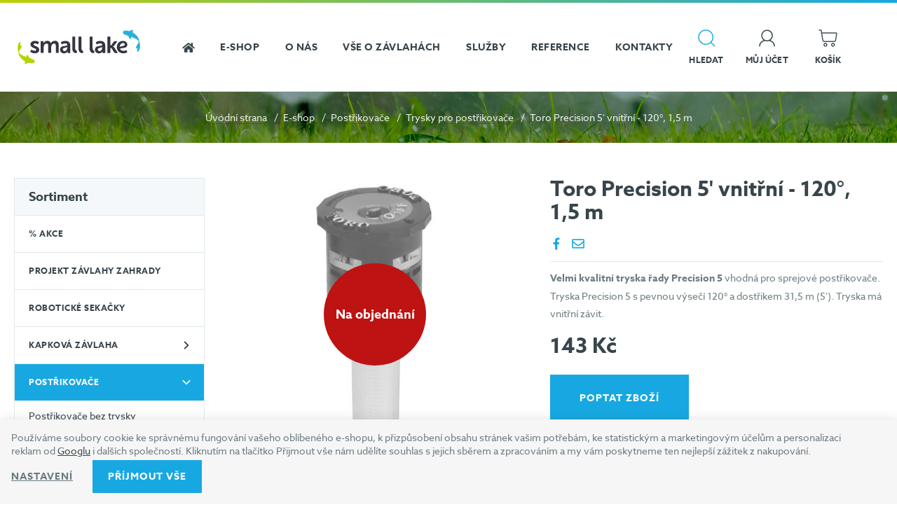

--- FILE ---
content_type: text/html; charset=UTF-8
request_url: https://www.zavlazovaci-systemy.net/toro-precision-5-vnitrni-120-1-5-m_z954/
body_size: 22069
content:
<!DOCTYPE html>

<html class="no-js lang-cs" lang="cs">
<head>
   
      <meta charset="utf-8">
      
                     <meta name="viewport" content="width=device-width, initial-scale=1">
               
      <meta http-equiv="X-UA-Compatible" content="IE=edge">
      <title>Toro Precision 5&#039; vnitřní - 120°, 1,5 m - Zavlažovací systémy | Small Lake</title>
      
         
         
            <link rel="stylesheet" href="/web/build/app.2cfe6e1c.css">
         
      
   <link rel="stylesheet" href="https://use.typekit.net/jyp6ktc.css">
   
      <meta property="og:title" content="Toro Precision 5&#039; vnitřní - 120°, 1,5 m - Zavlažovací systémy | Small Lake">
      <meta property="og:image" content="https://www.zavlazovaci-systemy.net//templates/images/logo.png">
      <meta property="og:url" content="https://www.zavlazovaci-systemy.net/toro-precision-5-vnitrni-120-1-5-m_z954/">
      <meta property="og:type" content="website">
      <meta property="og:description" content="Realizace, servis a projekce zavlažovacích systémů. Prodáváme veškerý sortiment zboží pro automatické závlahové systémy.">
      <meta property='og:site_name' content='Zavlažování a zavlažovací systémy | Small Lake'>
      <meta property="og:locale" content="cs_cz">
   
   <link rel="apple-touch-icon" sizes="144x144" href="/templates/images/apple-touch-icon.png">
   <link rel="icon" type="image/png" sizes="32x32" href="/templates/images/favicon-32x32.png">
   <link rel="icon" type="image/png" sizes="16x16" href="/templates/images/favicon-16x16.png">
   <meta name="msapplication-TileColor" content="#da532c">
   <meta name="theme-color" content="#ffffff">
      <meta name="google-site-verification" content="CrasRwGR75Lwm_ca7F9eJUHj5186_FynW-GhAcO6ww4">


      <script src="/common/static/js/sentry-6.16.1.min.js"></script>

<script>
   Sentry.init({
      dsn: 'https://bdac53e35b1b4424b35eb8b76bcc2b1a@sentry.wpj.cz/9',
      allowUrls: [
         /www\.zavlazovaci-systemy\.net\//
      ],
      denyUrls: [
         // Facebook flakiness
         /graph\.facebook\.com/i,
         // Facebook blocked
         /connect\.facebook\.net\/en_US\/all\.js/i,
         // Chrome extensions
         /extensions\//i,
         /^chrome:\/\//i,
         /kupshop\.local/i
      ],
      beforeSend(event) {
         if (!/FBA[NV]|PhantomJS|SznProhlizec/.test(window.navigator.userAgent)) {
            return event;
         }
      },
      ignoreErrors: [
         // facebook / ga + disabled cookies
         'fbq is not defined',
         'Can\'t find variable: fbq',
         '_gat is not defined',
         'AW is not defined',
         'Can\'t find variable: AW',
         'url.searchParams.get', // gtm koza
         // localstorage not working in incoginto mode in iOS
         'The quota has been exceeded',
         'QuotaExceededError',
         'Undefined variable: localStorage',
         'localStorage is null',
         'The operation is insecure',
         "Failed to read the 'localStorage'",
         "gtm_",
         "Can't find variable: glami",
      ]
   });

   Sentry.setTag("web", "prod_zavlazovaci_systemy_db");
   Sentry.setTag("wbpck", 1);
   Sentry.setTag("adm", 0);
   Sentry.setTag("tpl", "k");
   Sentry.setTag("sentry_v", "6.16.1");
</script>

      <script>
   window.wpj = window.wpj || {};
   wpj.onReady = wpj.onReady || [];
   wpj.jsShop = wpj.jsShop || {events:[]};

   window.dataLayer = window.dataLayer || [];
   function gtag() {
      window.dataLayer.push(arguments);
   }
   window.wpj.cookie_bar_send = true;

   wpj.getCookie = (sKey) => decodeURIComponent(
      document.cookie.replace(
         new RegExp(
            '(?:(?:^|.*;)\\s*' +
            encodeURIComponent(sKey).replace(/[\-\.\+\*]/g, '\\$&') +
            '\\s*\\=\\s*([^;]*).*$)|^.*$'
         ),
         '$1'
      )
   ) || null;

      var consents = wpj.getCookie('cookie-bar')?.split(',');

   if (!(consents instanceof Array)){
      consents = [];
   }

   consents_fields = {
      ad_storage: consents.includes('ad_storage') ? 'granted' : 'denied',
      ad_user_data: consents.includes('ad_storage') ? 'granted' : 'denied',
      ad_personalization: consents.includes('ad_storage') ? 'granted' : 'denied',
      personalization_storage: consents.includes('personalization_and_functionality_storage') ? 'granted' : 'denied',
      functionality_storage: 'granted',
      analytics_storage: consents.includes('analytics_storage') ? 'granted' : 'denied',
   };
   gtag('consent', 'default', consents_fields);

   gtag("set", "ads_data_redaction", true);

   dataLayer.push({
      'event': 'defaultConsent',
      'consents' : consents_fields,
      'version': 'v2'
   });
   </script>

<script>
   wpj.data = wpj.data || { };

   
   

   

   
</script>



      
         <meta name="author" content="Zavlažovací systémy">
      

      <meta name="web_author" content="wpj.cz">

      
         <meta name="description" content="Vysoce kvalitní tryska Toro Precision 5 s výsečí 120° je ideální pro závlahu zahrad, průmyslových areálu nebo parků. Jedná se o zavlažovací trysku s úsporou">
      
      
                     <meta name="robots" content="index, follow">
               
                      

            
      
         <link rel="shortcut icon" href="/templates/images/favicon.ico">
      

      <link rel="Contents" href="/mapa-stranek/" type="text/html">
      <link rel="Search" href="/vyhledavani/" type="text/html">

               <meta name="google-site-verification" content="JZXzaScRHzVrxmVsTHMC69yRSEbceO5T9bwoXr4CeX0">
      
      
      
      
                  <script async src="https://www.googletagmanager.com/gtag/js?id=G-CL59H7ZYS0"></script>
   
   <script>
      <!-- Global site tag (gtag.js) - Google Analytics 4 -->
      gtag('config', 'G-CL59H7ZYS0');
   </script>

   <script>
   <!-- Global site tag (gtag.js) - Google Adwords -->
      gtag('config', 'AW-16957491684');
   </script>
            

   

<script>page_data = {"page":{"language":"cs","title":"Toro Precision 5' vnit\u0159n\u00ed - 120\u00b0, 1,5 m - Zavla\u017eovac\u00ed syst\u00e9my | Small Lake","path":"\/toro-precision-5-vnitrni-120-1-5-m_z954\/","currency":"CZK","currencyRate":1,"breadCrumbs":[{"id":"","name":"Dom\u016f"},{"id":82,"name":"Post\u0159ikova\u010de"},{"id":79,"name":"Trysky pro post\u0159ikova\u010de"},{"id":"","name":"Toro Precision 5' vnit\u0159n\u00ed - 120\u00b0, 1,5 m"}],"environment":"live","type":"product"},"user":{"sessionId":"0e90ad49e8870fd8f32c5443bd6092be","cartId":"no-cartID","type":"anonymous","cartValue":0,"cartValueWithVat":0,"cartValueWithoutVat":0,"cartItems":0},"resetRefferer":false,"event":"pageView","products":[{"id":954,"idProduct":954,"EAN":91021427,"code":"O-5-TP","productCode":"O-5-TP","hasVariations":null,"variationsIds":null,"idVariation":null,"variationCode":null,"variationName":null,"soldOut":null,"categoryMain":[{"id":82,"name":"Post\u0159ikova\u010de"},{"id":79,"name":"Trysky pro post\u0159ikova\u010de"}],"categoryCurrent":[{"id":82,"name":"Post\u0159ikova\u010de"},{"id":79,"name":"Trysky pro post\u0159ikova\u010de"},{"id":"","name":"Toro Precision 5' vnit\u0159n\u00ed - 120\u00b0, 1,5 m"}],"producer":"Toro","campaigns":[],"name":"Toro Precision 5' vnit\u0159n\u00ed - 120\u00b0, 1,5 m","vat":21,"price":143,"priceWithVat":143,"priceWithoutVat":118.18,"priceVat":24.82,"priceWithoutDiscount":143,"discount":0,"hasDiscount":false,"availability":"dod\u00e1v\u00e1me do 5 dn\u016f","url":"https:\/\/www.zavlazovaci-systemy.net\/toro-precision-5-vnitrni-120-1-5-m_z954\/","imageUrl":"https:\/\/www.zavlazovaci-systemy.net\/data\/tmp\/0\/6\/1236_0.jpg?1638229750_1","position":1}],"once":false,"version":"v2"};page_data['page']['layout'] = window.innerWidth  > 991 ? 'web' : window.innerWidth > 543 ? 'tablet' : 'mobil';dataLayer.push(page_data);</script><script src="/common/static/wpj/wpj.gtm.js?v2"></script><script>var urlParams = new URLSearchParams(window.location.search);var hash = location.href.split("#")[1] || urlParams.get('id_variation') || "";gtm_getDetailImpressions(hash, 'detailImpressions');</script><script>
              wpj.onReady.push(function () {
                 [ 'logout', 'registration', 'login', 'newsletter_subscribe'].forEach(function (type) {
                    let cookieValue = wpj.storage.cookies.getItem('gtm_'+type);

                    if (cookieValue === null) {
                       return;
                    }
                    wpj.storage.cookies.removeItem('gtm_'+type);

                    cookieValue = JSON.parse(cookieValue);

                    let valueData;
                    if (type === 'newsletter_subscribe') {
                       valueData = { ...cookieValue };
                       type = 'newsletterSubscribe';
                    } else if (cookieValue instanceof Array) {
                       valueData = { data: cookieValue };
                    } else {
                       valueData = { value: cookieValue };
                    }
                     window.dataLayer.push({
                        event: 'success' +  gtm_ucfirst(type),
                           ...valueData
                     });
                 });
              });
              function gtm_ucfirst(str) {
                   if (!str || typeof str !== 'string') return str;
                   return str.charAt(0).toUpperCase() + str.slice(1);
               }
           </script>         <!-- Google Tag Manager -->
   <script data-cookieconsent="ignore">(function(w,d,s,l,i) {w[l] = w[l] || [];w[l].push({'gtm.start': new Date().getTime(), event: 'gtm.js'});
         var f = d.getElementsByTagName(s)[0],j=d.createElement(s),dl=l != 'dataLayer' ? '&l=' + l : '';
         j.async = true;j.src='//www.googletagmanager.com/gtm.js?id=' + i + dl;f.parentNode.insertBefore(j, f);
      })(window, document, 'script', 'dataLayer', 'GTM-MTK6XJV');</script>
   <!-- End Google Tag Manager -->
   
</head>

<body>



<!-- Google Tag Manager -->
   <noscript>
       <iframe src="//www.googletagmanager.com/ns.html?id=GTM-MTK6XJV" height="0" width="0" style="display:none;visibility:hidden"></iframe>
   </noscript>
<!-- End Google Tag Manager -->



   
   <div id="login" class="focus-login focus">
   <div class="focus-content">
      <a href="#" class="focus-close" data-focus="close">
         <span class="fc lightbox_close"></span>
      </a>
               <form method="post" action="/prihlaseni/">
            <p class="h2 text-center">Přihlásit se</p>

            <div class="form-group">
               <label for="log-login-focus" class="control-label">E-mail</label>
               <input type="email" name="login" id="log-login-focus" value="" class="form-control">
            </div>
            <div class="form-group">
               <label for="log-password-focus" class="control-label">Heslo</label>
               <input type="password" name="password" id="log-password-focus" value="" class="form-control">
            </div>
            <div class="form-group">
               <label class="custom-checkbox custom-control" for="log-remember">
                  <input class="custom-control-input" type="checkbox" name="remember" value="1" id="log-remember" checked>
                  <span class="custom-control-indicator"></span>
                  Zapamatovat
               </label>
            </div>
            <p class="m-b-0">Heslo jsem <a href="/prihlaseni-heslo/">zapomněl</a></p>
            <p>Jsem tu poprvé a chci se <a href="/registrace/">registrovat</a></p>
            <div class="text-center m-t-2">
               <input type="hidden" name="url" value="/toro-precision-5-vnitrni-120-1-5-m_z954/">
               <input class="btn btn-secondary" type="submit" value="Přihlásit se" name="Submit">
            </div>
         </form>
         </div>
</div>

         
            <div class="menu-focus"></div>
   <div class="header">
      <div class="line"></div>
      <div class="container">
         <div class="row">
            <div class="col-lg-2 col-md-6 col-sm-4 col-xs-5 logo-block">
               <a href="/" title="Zavlažování a zavlažovací systémy | Small Lake" class="logo">
                  <img src="/templates/images/logo.svg" alt="Zavlažovací systémy | Small Lake" width="185" class="img-responsive">
               </a>
            </div>

            <div class="col-xl-12 col-lg-7 header-menu-wrapper" data-navigation>
               
<div class="header-menu">
    
   <ul class="list-unstyled">
      <li class="home-link">
         <a href="/" title="Úvod">
            <i class="fc icons_home"></i>
            <span>Úvod</span>
         </a>
      </li>

       
          <li
                                              >
             <a
                     href="/eshop/"
                                          class=""
             >
                <span>E-shop</span>
             </a>
          </li>
       
          <li
                                              >
             <a
                     href="/o-nas_p10.html"
                                          class=""
             >
                <span>O nás</span>
             </a>
          </li>
       
          <li
                                              >
             <a
                     href="/clanky/2"
                                          class=""
             >
                <span>Vše o závlahách</span>
             </a>
          </li>
       
          <li
                                              >
             <a
                     href="/sluzby_p19.html"
                                          class=""
             >
                <span>Služby</span>
             </a>
          </li>
       
          <li
                                              >
             <a
                     href="/clanky/1"
                                          class=""
             >
                <span>Reference</span>
             </a>
          </li>
       
          <li
                                              >
             <a
                     href="/kontakt_p1.html"
                                          class=""
             >
                <span>Kontakty</span>
             </a>
          </li>
          </ul>


</div>

            </div>

            <div class="col-lg-3 col-md-6 col-sm-7 col-xs-7 user-block display-table pull-right">
               <div class="header-search search-toggle">
                  <a class="" href="/vyhledavani/" data-search>
                     <i class="fc icons_search"></i>
                     <span>Hledat</span>
                  </a>
               </div>


               <div class="header-login header-login--inactive">
         <a href="/prihlaseni/" class="login-link" data-login-link>
         <i class="fc icons_user"></i>
         <span>Můj účet</span>
      </a>
      <div class="focus-login on-hover">
         <div class="col-md-6">
            <p class="h4">Přihlášení</p>
            <form method="post" action="/prihlaseni/" class="m-t-2">
               <div class="form-group">
                  <input type="email" name="login" value="" class="form-control" placeholder="E-mail">
               </div>
               <div class="form-group">
                  <input type="password" name="password" id="log-password" value="" class="form-control"
                         placeholder="Heslo">
               </div>
               <div class="text-center m-t-1">
                  <input type="hidden" name="url" value="/toro-precision-5-vnitrni-120-1-5-m_z954/">
                  <input class="btn btn-primary btn-sm btn-block" type="submit" value="Přihlásit se" name="Submit">
               </div>
            </form>
            <p class="forget-password m-t-1 m-b-0">Zapomenuté heslo? <a href="/prihlaseni-heslo/">Pošleme Vám
                  nové</a></p>
         </div>
         <div class="col-md-6 register-part">
            
            <p class="h4">Ještě u nás nemáte svůj účet?</p>
            <a href="/registrace/" class="btn btn-outlined-blue btn-block m-y-2">Zaregistrujte se</a>
            <div class=""><h4>Získáte zajímavé výhody:</h4>

<ul>
	<li>Rychlejší nákup v e-shopu</li>
	<li>Přehled objednávek a jejich historie</li>
	<li>Slevy na další nákupy</li>
</ul>
</div>
         </div>
      </div>
   </div>

               <div class="header-cart ">

   <a class="cart-link" href="/kosik/" title="Zobrazit košík">
      <i class="fc icons_cart icon">
         <span>
            <span data-reload="cart-info">
                                 <script>
                     wpj.onReady.push(function () {
                        var $headerCart = $('.header-cart');
                        $headerCart.removeClass('header-cart--active');
                        $headerCart.removeClass('cart-focus');
                     });
                  </script>
               
               
                           </span>
         </span>
      </i>
      <span>
         <strong data-reload="cart-info2">Košík</strong>
      </span>
   </a>

         <div class="header-cart-hover">
         <div data-reload="cartinfo-products">
                     </div>
      </div>
   </div>


               <div class="header-burger hidden-lg-up">
                  <a href="" data-burger>
                     <i class="hamburger">
                        <span class="hamburger-inner"></span>
                     </i>
                     <span>Menu</span>
                  </a>
               </div>
            </div>
         </div>
      </div>
   </div>
   <div class="pos-rel oc-w search-wrap">
      <div class="header-search-offcanvas">
         <div class="container">
            <form method="get" action="/vyhledavani/" class="form search display-table" id="sf">
   <div class="display-cell pos-rel">
      <input type="text" name="search" value="" maxlength="100" class="form-control autocomplete-control" placeholder="Hledaný výraz" id="search" autocomplete="off">
      <script id="productSearch" type="text/x-dot-template">
         
            {{? it.items.Produkty || it.items.Kategorie || it.items.Vyrobci  }}

            {{? it.items.Produkty }}
            <div class="ac-products">
               <ul>
                  {{~it.items.Produkty.items :item :index}}
                  <li data-autocomplete-item="product">
                     <a href="/launch.php?s=redir&type=product&id={{=item.id}}">
                        {{? item.image }}
                        <img src="{{=item.image}}" alt="{{=item.label}}">
                        {{??}}
                        <img src="/templates/images/no-img.jpg" alt="{{=item.label}}">
                        {{?}}
                        <span>{{=item.label}}</span>
                     </a>
                  </li>
                  {{~}}
               </ul>
            </div>
            {{?}}

            <div class="ac-side">
               {{? it.items.Kategorie }}
               <div class="ac-categories">
                  <h4>Kategorie</h4>
                  <ul>
                     {{~it.items.Kategorie.items :item :index}}
                     <li data-autocomplete-item="section">
                        <a href="/launch.php?s=redir&type=category&id={{=item.id}}">{{=item.label}}</a>
                     </li>
                     {{~}}
                  </ul>
               </div>
               {{?}}


               {{? it.items.Vyrobci }}
               <div class="ac-categories">
                  <h4>Značky</h4>
                  <ul>
                     {{~it.items.Vyrobci.items :item :index}}
                     <li data-autocomplete-item="section">
                        <a href="/launch.php?s=redir&type=producer&id={{=item.id}}">{{=item.label}}</a>
                     </li>
                     {{~}}
                  </ul>
               </div>
               {{?}}
            </div>

            <div class="ac-showall" data-autocomplete-item="show-all">
               <a href="" class="btn btn-primary">Všechny výsledky</a>
               <div class="clearfix"></div>
            </div>

            {{??}}
            <div class="p-a-1">
               Žádný výsledek
            </div>
            {{?}}
         
      </script>
   </div>

   <div class="display-cell">
      <button name="submit" type="submit" value="Hledat" class="btn btn-primary btn-block">Hledat</button>
   </div>

   <div class="display-cell">
      <button class="search-toggle" data-search><i class="fc lightbox_close"></i></button>
   </div>


</form>

<script>
   wpj.onReady.push(function(){
      $('#search').productSearch({ jumpToProduct: false });
   });
</script>

         </div>
      </div>
   </div>
   
      <div class="container-breadcrumbs ">
         <div class="container">
            
   <div class="row bc">
      <div class="col-xs-12">
         <ul class="breadcrumb">
                                             <li><a href="/">Úvodní strana</a></li>
                                       <li><a href="/eshop/">E-shop</a></li>
                                                                                 <li><a href="/postrikovace_k82/">Postřikovače</a></li>
                                                               <li><a href="/postrikovace_k82/trysky-pro-postrikovace_k79/">Trysky pro postřikovače</a></li>
                                                               <li class="active">Toro Precision 5&#039; vnitřní - 120°, 1,5 m</li>
                                       </ul>
      </div>
   </div>
            
         </div>
      </div>
   
   <div class="main ">
      
         <div class="container">
            
   
   <div class="row product-detail">
      <div class="col-xl-3 col-lg-4 col-xs-12">
         <div class="sidebar">
   <div class="sidebar-navigation">
      <p class="h4">
         <a href="/eshop/">Sortiment
            <i class="hamburger">
               <span class="hamburger-inner"></span>
            </i>
         </a>
      </p>
       <ul class="main-sections"><li><a href="/akce/">% Akce</a></li><li class="section_141"><a href="/projekt-zavlahy-zahrady_k141/">Projekt závlahy zahrady</a></li><li class="section_248"><a href="/roboticke-sekacky_k248/">Robotické sekačky</a></li><li class="section_86 has-submenu"><a href="/kapkova-zavlaha_k86/">Kapková závlaha</a><ul><li class="section_87"><a href="/kapkova-zavlaha_k86/kapkove-hadice_k87/">Kapkové hadice</a><span class="submenu-trigger"></span><ul><li class="section_224"><a href="/kapkova-zavlaha_k86/kapkove-hadice_k87/hadice-bez-kompenzace-tlaku_k224/">Hadice bez kompenzace tlaku</a></li><li class="section_225"><a href="/kapkova-zavlaha_k86/kapkove-hadice_k87/hadice-s-kompenzaci-tlaku_k225/">Hadice s kompenzací tlaku</a></li></ul><div class="hover-submenu"><ul><li><a href="/kapkova-zavlaha_k86/kapkove-hadice_k87/hadice-bez-kompenzace-tlaku_k224/">Hadice bez kompenzace tlaku</a></li><li><a href="/kapkova-zavlaha_k86/kapkove-hadice_k87/hadice-s-kompenzaci-tlaku_k225/">Hadice s kompenzací tlaku</a></li></ul></div></li><li class="section_88"><a href="/kapkova-zavlaha_k86/fitinky-pro-kapkove-hadice_k88/">Fitinky pro kapkové hadice</a><span class="submenu-trigger"></span><ul><li class="section_154"><a href="/kapkova-zavlaha_k86/fitinky-pro-kapkove-hadice_k88/fitinky-narazeci_k154/">Fitinky narážecí</a></li><li class="section_155"><a href="/kapkova-zavlaha_k86/fitinky-pro-kapkove-hadice_k88/fitinky-s-prevlecnou-matici_k155/">Fitinky s převlečnou maticí</a></li></ul><div class="hover-submenu"><ul><li><a href="/kapkova-zavlaha_k86/fitinky-pro-kapkove-hadice_k88/fitinky-narazeci_k154/">Fitinky narážecí</a></li><li><a href="/kapkova-zavlaha_k86/fitinky-pro-kapkove-hadice_k88/fitinky-s-prevlecnou-matici_k155/">Fitinky s převlečnou maticí</a></li></ul></div></li><li class="section_156"><a href="/kapkova-zavlaha_k86/regulatory-tlaku_k156/">Regulátory tlaku</a></li><li class="section_157"><a href="/kapkova-zavlaha_k86/ovladani-kapkove-zavlahy_k157/">Ovládání kapkové závlahy</a></li><li class="section_158"><a href="/kapkova-zavlaha_k86/kulove-ventily_k158/">Kulové ventily</a></li><li class="section_159"><a href="/kapkova-zavlaha_k86/mikro-zavlaha_k159/">Mikro závlaha</a></li><li class="section_160"><a href="/kapkova-zavlaha_k86/sudy-cerpadla_k160/">Sudy, čerpadla</a></li></ul><div class="hover-submenu"><ul><li><a href="/kapkova-zavlaha_k86/kapkove-hadice_k87/">Kapkové hadice</a></li><li><a href="/kapkova-zavlaha_k86/fitinky-pro-kapkove-hadice_k88/">Fitinky pro kapkové hadice</a></li><li><a href="/kapkova-zavlaha_k86/regulatory-tlaku_k156/">Regulátory tlaku</a></li><li><a href="/kapkova-zavlaha_k86/ovladani-kapkove-zavlahy_k157/">Ovládání kapkové závlahy</a></li><li><a href="/kapkova-zavlaha_k86/kulove-ventily_k158/">Kulové ventily</a></li><li><a href="/kapkova-zavlaha_k86/mikro-zavlaha_k159/">Mikro závlaha</a></li><li><a href="/kapkova-zavlaha_k86/sudy-cerpadla_k160/">Sudy, čerpadla</a></li></ul></div></li><li class="section_82 has-submenu"><a href="/postrikovace_k82/">Postřikovače</a><ul><li class="section_161"><a href="/postrikovace_k82/postrikovace-bez-trysky_k161/">Postřikovače bez trysky</a></li><li class="section_79"><a href="/postrikovace_k82/trysky-pro-postrikovace_k79/">Trysky pro postřikovače</a><span class="submenu-trigger"></span><ul><li class="section_143"><a href="/postrikovace_k82/trysky-pro-postrikovace_k79/trysky-mp-rotator_k143/">Trysky MP Rotator</a></li><li class="section_144"><a href="/postrikovace_k82/trysky-pro-postrikovace_k79/trysky-tvan_k144/">Trysky TVAN</a></li><li class="section_145"><a href="/postrikovace_k82/trysky-pro-postrikovace_k79/trysky-precision_k145/">Trysky Precision</a></li><li class="section_150"><a href="/postrikovace_k82/trysky-pro-postrikovace_k79/trysky-hunter_k150/">Trysky HUNTER</a></li></ul><div class="hover-submenu"><ul><li><a href="/postrikovace_k82/trysky-pro-postrikovace_k79/trysky-mp-rotator_k143/">Trysky MP Rotator</a></li><li><a href="/postrikovace_k82/trysky-pro-postrikovace_k79/trysky-tvan_k144/">Trysky TVAN</a></li><li><a href="/postrikovace_k82/trysky-pro-postrikovace_k79/trysky-precision_k145/">Trysky Precision</a></li><li><a href="/postrikovace_k82/trysky-pro-postrikovace_k79/trysky-hunter_k150/">Trysky HUNTER</a></li></ul></div></li><li class="section_162"><a href="/postrikovace_k82/postrikovace-s-tryskou_k162/">Postřikovače s tryskou</a></li><li class="section_81"><a href="/postrikovace_k82/rotorove-postrikovace-vc-trysky_k81/">Rotorové postřikovače vč. trysky</a></li><li class="section_77"><a href="/postrikovace_k82/postrikovace-toro_k77/">Postřikovače TORO</a></li><li class="section_149"><a href="/postrikovace_k82/postrikovace-hunter_k149/">Postřikovače HUNTER</a></li><li class="section_163"><a href="/postrikovace_k82/postrikovace-rain-bird_k163/">Postřikovače RAIN BIRD</a></li><li class="section_226"><a href="/postrikovace_k82/postrikovace-uderove_k226/">Postřikovače úderové</a></li><li class="section_80"><a href="/postrikovace_k82/pripojeni-postrikovacu_k80/">Připojení postřikovačů</a></li></ul><div class="hover-submenu"><ul><li><a href="/postrikovace_k82/postrikovace-bez-trysky_k161/">Postřikovače bez trysky</a></li><li><a href="/postrikovace_k82/trysky-pro-postrikovace_k79/">Trysky pro postřikovače</a></li><li><a href="/postrikovace_k82/postrikovace-s-tryskou_k162/">Postřikovače s tryskou</a></li><li><a href="/postrikovace_k82/rotorove-postrikovace-vc-trysky_k81/">Rotorové postřikovače vč. trysky</a></li><li><a href="/postrikovace_k82/postrikovace-toro_k77/">Postřikovače TORO</a></li><li><a href="/postrikovace_k82/postrikovace-hunter_k149/">Postřikovače HUNTER</a></li><li><a href="/postrikovace_k82/postrikovace-rain-bird_k163/">Postřikovače RAIN BIRD</a></li><li><a href="/postrikovace_k82/postrikovace-uderove_k226/">Postřikovače úderové</a></li><li><a href="/postrikovace_k82/pripojeni-postrikovacu_k80/">Připojení postřikovačů</a></li></ul></div></li><li class="section_166 has-submenu"><a href="/trysky-pro-postrikovace_k166/">Trysky pro postřikovače</a><ul><li class="section_167"><a href="/trysky-pro-postrikovace_k166/mp-rotator-vnejsi-zavit_k167/">MP rotator vnější závit</a></li><li class="section_168"><a href="/trysky-pro-postrikovace_k166/mp-rotator-vnitrni-zavit_k168/">MP rotator vnitřní závit</a></li><li class="section_169"><a href="/trysky-pro-postrikovace_k166/tvan-toro_k169/">TVAN TORO</a></li><li class="section_171"><a href="/trysky-pro-postrikovace_k166/precision-toro_k171/">PRECISION TORO</a></li><li class="section_180"><a href="/trysky-pro-postrikovace_k166/hunter_k180/">HUNTER</a></li><li class="section_227"><a href="/trysky-pro-postrikovace_k166/rain-bird_k227/">RAIN BIRD</a><span class="submenu-trigger"></span><ul><li class="section_228"><a href="/trysky-pro-postrikovace_k166/rain-bird_k227/rain-bird-van_k228/">RAIN BIRD VAN</a></li><li class="section_170"><a href="/trysky-pro-postrikovace_k166/rain-bird_k227/rain-bird-he-van_k170/">RAIN BIRD HE-VAN</a></li></ul><div class="hover-submenu"><ul><li><a href="/trysky-pro-postrikovace_k166/rain-bird_k227/rain-bird-van_k228/">RAIN BIRD VAN</a></li><li><a href="/trysky-pro-postrikovace_k166/rain-bird_k227/rain-bird-he-van_k170/">RAIN BIRD HE-VAN</a></li></ul></div></li></ul><div class="hover-submenu"><ul><li><a href="/trysky-pro-postrikovace_k166/mp-rotator-vnejsi-zavit_k167/">MP rotator vnější závit</a></li><li><a href="/trysky-pro-postrikovace_k166/mp-rotator-vnitrni-zavit_k168/">MP rotator vnitřní závit</a></li><li><a href="/trysky-pro-postrikovace_k166/tvan-toro_k169/">TVAN TORO</a></li><li><a href="/trysky-pro-postrikovace_k166/precision-toro_k171/">PRECISION TORO</a></li><li><a href="/trysky-pro-postrikovace_k166/hunter_k180/">HUNTER</a></li><li><a href="/trysky-pro-postrikovace_k166/rain-bird_k227/">RAIN BIRD</a></li></ul></div></li><li class="section_83 has-submenu"><a href="/elektromagneticke-ventily_k83/">Elektromagnetické ventily</a><ul><li class="section_152"><a href="/elektromagneticke-ventily_k83/ventily-bez-regulace-prutoku-24v_k152/">Ventily bez regulace průtoku 24V</a></li><li class="section_153"><a href="/elektromagneticke-ventily_k83/ventily-bez-regulace-prutoku-9v_k153/">Ventily bez regulace průtoku 9V</a></li><li class="section_172"><a href="/elektromagneticke-ventily_k83/ventily-s-regulaci-prutoku-24v_k172/">Ventily s regulací průtoku 24V</a></li><li class="section_173"><a href="/elektromagneticke-ventily_k83/ventily-s-regulaci-prutoku-9v_k173/">Ventily s regulací průtoku 9V</a></li><li class="section_174"><a href="/elektromagneticke-ventily_k83/elektromagneticke-ventily-toro_k174/">Elektromagnetické ventily TORO</a></li><li class="section_175"><a href="/elektromagneticke-ventily_k83/elektromagneticke-ventily-hunter_k175/">Elektromagnetické ventily HUNTER</a></li><li class="section_176"><a href="/elektromagneticke-ventily_k83/elektromagneticke-ventily-rain-bird_k176/">Elektromagnetické ventily RAIN BIRD</a></li><li class="section_177"><a href="/elektromagneticke-ventily_k83/fitinky-pro-pripojeni-ventilu_k177/">Fitinky pro připojení ventilů</a></li><li class="section_178"><a href="/elektromagneticke-ventily_k83/nahradni-dily_k178/">Náhradní díly</a></li><li class="section_179"><a href="/elektromagneticke-ventily_k83/elektro-vodovzdorne-konektory-kabely_k179/">Elektro, vodovzdorné konektory, kabely</a></li></ul><div class="hover-submenu"><ul><li><a href="/elektromagneticke-ventily_k83/ventily-bez-regulace-prutoku-24v_k152/">Ventily bez regulace průtoku 24V</a></li><li><a href="/elektromagneticke-ventily_k83/ventily-bez-regulace-prutoku-9v_k153/">Ventily bez regulace průtoku 9V</a></li><li><a href="/elektromagneticke-ventily_k83/ventily-s-regulaci-prutoku-24v_k172/">Ventily s regulací průtoku 24V</a></li><li><a href="/elektromagneticke-ventily_k83/ventily-s-regulaci-prutoku-9v_k173/">Ventily s regulací průtoku 9V</a></li><li><a href="/elektromagneticke-ventily_k83/elektromagneticke-ventily-toro_k174/">Elektromagnetické ventily TORO</a></li><li><a href="/elektromagneticke-ventily_k83/elektromagneticke-ventily-hunter_k175/">Elektromagnetické ventily HUNTER</a></li><li><a href="/elektromagneticke-ventily_k83/elektromagneticke-ventily-rain-bird_k176/">Elektromagnetické ventily RAIN BIRD</a></li><li><a href="/elektromagneticke-ventily_k83/fitinky-pro-pripojeni-ventilu_k177/">Fitinky pro připojení ventilů</a></li><li><a href="/elektromagneticke-ventily_k83/nahradni-dily_k178/">Náhradní díly</a></li><li><a href="/elektromagneticke-ventily_k83/elektro-vodovzdorne-konektory-kabely_k179/">Elektro, vodovzdorné konektory, kabely</a></li></ul></div></li><li class="section_142"><a href="/ventilove-sachty_k142/">Ventilové šachty</a></li><li class="section_84 has-submenu"><a href="/ridici-jednotky_k84/">Řídící jednotky</a><ul><li class="section_181"><a href="/ridici-jednotky_k84/vnitrni-jednotky_k181/">Vnitřní jednotky</a></li><li class="section_182"><a href="/ridici-jednotky_k84/venkovni-jednotky_k182/">Venkovní jednotky</a></li><li class="section_183"><a href="/ridici-jednotky_k84/bateriove-jednotky-na-9v_k183/">Bateriové jednotky na 9V</a></li><li class="section_184"><a href="/ridici-jednotky_k84/wifi-jednotky_k184/">Wifi jednotky</a></li><li class="section_185"><a href="/ridici-jednotky_k84/kohoutkove-jednotky_k185/">Kohoutkové jednotky</a></li><li class="section_186"><a href="/ridici-jednotky_k84/hunter_k186/">HUNTER</a></li><li class="section_187"><a href="/ridici-jednotky_k84/toro_k187/">TORO</a></li><li class="section_188"><a href="/ridici-jednotky_k84/rain-bird_k188/">RAIN BIRD</a></li><li class="section_189"><a href="/ridici-jednotky_k84/baterie_k189/">Baterie</a></li></ul><div class="hover-submenu"><ul><li><a href="/ridici-jednotky_k84/vnitrni-jednotky_k181/">Vnitřní jednotky</a></li><li><a href="/ridici-jednotky_k84/venkovni-jednotky_k182/">Venkovní jednotky</a></li><li><a href="/ridici-jednotky_k84/bateriove-jednotky-na-9v_k183/">Bateriové jednotky na 9V</a></li><li><a href="/ridici-jednotky_k84/wifi-jednotky_k184/">Wifi jednotky</a></li><li><a href="/ridici-jednotky_k84/kohoutkove-jednotky_k185/">Kohoutkové jednotky</a></li><li><a href="/ridici-jednotky_k84/hunter_k186/">HUNTER</a></li><li><a href="/ridici-jednotky_k84/toro_k187/">TORO</a></li><li><a href="/ridici-jednotky_k84/rain-bird_k188/">RAIN BIRD</a></li><li><a href="/ridici-jednotky_k84/baterie_k189/">Baterie</a></li></ul></div></li><li class="section_85 has-submenu"><a href="/destove-senzory-cidla-srazek-pudni-senzory_k85/">Dešťové a půdní senzory</a><ul><li class="section_190"><a href="/destove-senzory-cidla-srazek-pudni-senzory_k85/kabelova-cidla-srazek_k190/">Kabelová čidla srážek</a></li><li class="section_191"><a href="/destove-senzory-cidla-srazek-pudni-senzory_k85/bezdratova-cidla-srazek_k191/">Bezdrátová čidla srážek</a></li><li class="section_192"><a href="/destove-senzory-cidla-srazek-pudni-senzory_k85/pudni-senzory_k192/">Půdní senzory</a></li></ul><div class="hover-submenu"><ul><li><a href="/destove-senzory-cidla-srazek-pudni-senzory_k85/kabelova-cidla-srazek_k190/">Kabelová čidla srážek</a></li><li><a href="/destove-senzory-cidla-srazek-pudni-senzory_k85/bezdratova-cidla-srazek_k191/">Bezdrátová čidla srážek</a></li><li><a href="/destove-senzory-cidla-srazek-pudni-senzory_k85/pudni-senzory_k192/">Půdní senzory</a></li></ul></div></li><li class="section_148 has-submenu"><a href="/cerpadla-pro-zavlahy_k148/">Čerpadla pro závlahy</a><ul><li class="section_193"><a href="/cerpadla-pro-zavlahy_k148/ponorna-cerpadla-do-studny_k193/">Ponorná čerpadla do studny</a></li><li class="section_194"><a href="/cerpadla-pro-zavlahy_k148/ponorna-cerpadla-do-retencnich-nadrzi_k194/">Ponorná čerpadla do retenčních nádrží</a></li><li class="section_195"><a href="/cerpadla-pro-zavlahy_k148/ponorna-cerpadla-do-vrtu_k195/">Ponorná čerpadla do vrtu</a></li><li class="section_196"><a href="/cerpadla-pro-zavlahy_k148/automaticka-cerpadla_k196/">Automatická čerpadla</a></li><li class="section_197"><a href="/cerpadla-pro-zavlahy_k148/cerpadla-do-sudu_k197/">Čerpadla do sudu</a></li><li class="section_198"><a href="/cerpadla-pro-zavlahy_k148/saci-cerpadla_k198/">Sací čerpadla</a></li><li class="section_199"><a href="/cerpadla-pro-zavlahy_k148/kalova-cerpadla_k199/">Kalová čerpadla</a></li><li class="section_200"><a href="/cerpadla-pro-zavlahy_k148/dopousteni_k200/">Dopouštění</a></li></ul><div class="hover-submenu"><ul><li><a href="/cerpadla-pro-zavlahy_k148/ponorna-cerpadla-do-studny_k193/">Ponorná čerpadla do studny</a></li><li><a href="/cerpadla-pro-zavlahy_k148/ponorna-cerpadla-do-retencnich-nadrzi_k194/">Ponorná čerpadla do retenčních nádrží</a></li><li><a href="/cerpadla-pro-zavlahy_k148/ponorna-cerpadla-do-vrtu_k195/">Ponorná čerpadla do vrtu</a></li><li><a href="/cerpadla-pro-zavlahy_k148/automaticka-cerpadla_k196/">Automatická čerpadla</a></li><li><a href="/cerpadla-pro-zavlahy_k148/cerpadla-do-sudu_k197/">Čerpadla do sudu</a></li><li><a href="/cerpadla-pro-zavlahy_k148/saci-cerpadla_k198/">Sací čerpadla</a></li><li><a href="/cerpadla-pro-zavlahy_k148/kalova-cerpadla_k199/">Kalová čerpadla</a></li><li><a href="/cerpadla-pro-zavlahy_k148/dopousteni_k200/">Dopouštění</a></li></ul></div></li><li class="section_89 has-submenu"><a href="/filtry_k89/">Filtry</a><ul><li class="section_201"><a href="/filtry_k89/diskove-lamelove-filtry_k201/">Diskové, lamelové filtry</a></li><li class="section_203"><a href="/filtry_k89/sitkove-filtry_k203/">Sítkové filtry</a></li><li class="section_204"><a href="/filtry_k89/filtry-3-4_k204/">Filtry 3/4&quot;</a></li><li class="section_205"><a href="/filtry_k89/filtry-1_k205/">Filtry 1&quot;</a></li><li class="section_206"><a href="/filtry_k89/filtry-5-4-a-vice_k206/">Filtry 5/4&quot; a více</a></li></ul><div class="hover-submenu"><ul><li><a href="/filtry_k89/diskove-lamelove-filtry_k201/">Diskové, lamelové filtry</a></li><li><a href="/filtry_k89/sitkove-filtry_k203/">Sítkové filtry</a></li><li><a href="/filtry_k89/filtry-3-4_k204/">Filtry 3/4&quot;</a></li><li><a href="/filtry_k89/filtry-1_k205/">Filtry 1&quot;</a></li><li><a href="/filtry_k89/filtry-5-4-a-vice_k206/">Filtry 5/4&quot; a více</a></li></ul></div></li><li class="section_91 has-submenu"><a href="/potrubi_k91/">Potrubí</a><ul><li class="section_92"><a href="/potrubi_k91/potrubi_k92/">Potrubí</a></li></ul><div class="hover-submenu"><ul><li><a href="/potrubi_k91/potrubi_k92/">Potrubí</a></li></ul></div></li><li class="section_93 has-submenu"><a href="/fitinky-a-zavitove-tvarovky_k93/">Fitinky a závitové tvarovky</a><ul><li class="section_207"><a href="/fitinky-a-zavitove-tvarovky_k93/prumer-25-mm_k207/">Průměr 25 mm</a></li><li class="section_208"><a href="/fitinky-a-zavitove-tvarovky_k93/prumer-32-mm_k208/">Průměr 32 mm</a></li><li class="section_209"><a href="/fitinky-a-zavitove-tvarovky_k93/prumer-40-mm_k209/">Průměr 40 mm</a></li><li class="section_146"><a href="/fitinky-a-zavitove-tvarovky_k93/zavitove-tvarovky_k146/">Závitové tvarovky</a></li></ul><div class="hover-submenu"><ul><li><a href="/fitinky-a-zavitove-tvarovky_k93/prumer-25-mm_k207/">Průměr 25 mm</a></li><li><a href="/fitinky-a-zavitove-tvarovky_k93/prumer-32-mm_k208/">Průměr 32 mm</a></li><li><a href="/fitinky-a-zavitove-tvarovky_k93/prumer-40-mm_k209/">Průměr 40 mm</a></li><li><a href="/fitinky-a-zavitove-tvarovky_k93/zavitove-tvarovky_k146/">Závitové tvarovky</a></li></ul></div></li><li class="section_210"><a href="/vodni-sloupky-kohoutky-sachty_k210/">Vodní šachty a kohoutky</a></li><li class="section_211 has-submenu"><a href="/zahradni-program_k211/">Zahradní program</a><ul><li class="section_212"><a href="/zahradni-program_k211/zahradni-hadice_k212/">Zahradní hadice</a></li><li class="section_213"><a href="/zahradni-program_k211/rychlospojky-gardena-geko_k213/">Rychlospojky, Gardena, Geko</a></li><li class="section_216"><a href="/zahradni-program_k211/geotextilie_k216/">Geotextilie</a></li><li class="section_217"><a href="/zahradni-program_k211/obrubniky_k217/">Obrubníky</a></li><li class="section_218"><a href="/zahradni-program_k211/jimky-nadrze_k218/">Jímky, nádrže</a></li><li class="section_219"><a href="/zahradni-program_k211/davkovace-hnojiv_k219/">Dávkovače hnojiv</a></li><li class="section_222"><a href="/zahradni-program_k211/ostatni-doplnky_k222/">Ostatní doplňky</a></li><li class="section_90"><a href="/zahradni-program_k211/naradi-pro-instalaci-zavlahovych-systemu_k90/">Nářadí pro instalaci závlahových systémů</a></li><li class="section_252"><a href="/zahradni-program_k211/bakterie-pro-rostliny-a-domacnost_k252/">Bakterie pro rostliny a domácnost</a></li></ul><div class="hover-submenu"><ul><li><a href="/zahradni-program_k211/zahradni-hadice_k212/">Zahradní hadice</a></li><li><a href="/zahradni-program_k211/rychlospojky-gardena-geko_k213/">Rychlospojky, Gardena, Geko</a></li><li><a href="/zahradni-program_k211/geotextilie_k216/">Geotextilie</a></li><li><a href="/zahradni-program_k211/obrubniky_k217/">Obrubníky</a></li><li><a href="/zahradni-program_k211/jimky-nadrze_k218/">Jímky, nádrže</a></li><li><a href="/zahradni-program_k211/davkovace-hnojiv_k219/">Dávkovače hnojiv</a></li><li><a href="/zahradni-program_k211/ostatni-doplnky_k222/">Ostatní doplňky</a></li><li><a href="/zahradni-program_k211/naradi-pro-instalaci-zavlahovych-systemu_k90/">Nářadí pro instalaci závlahových systémů</a></li><li><a href="/zahradni-program_k211/bakterie-pro-rostliny-a-domacnost_k252/">Bakterie pro rostliny a domácnost</a></li></ul></div></li><li class="section_249 has-submenu"><a href="/travni-osivo-a-hnojivo_k249/">Travní osivo a hnojivo</a><ul><li class="section_250"><a href="/travni-osivo-a-hnojivo_k249/travni-osivo_k250/">Travní osivo</a></li><li class="section_251"><a href="/travni-osivo-a-hnojivo_k249/travni-hnojivo_k251/">Travní hnojivo</a></li></ul><div class="hover-submenu"><ul><li><a href="/travni-osivo-a-hnojivo_k249/travni-osivo_k250/">Travní osivo</a></li><li><a href="/travni-osivo-a-hnojivo_k249/travni-hnojivo_k251/">Travní hnojivo</a></li></ul></div></li><li><a href="https://www.zahradnijezirka.net/eshop/">Zahradní jezírka</a></li></ul><script> wpj.onReady.push(function(){ $(".sidebar-navigation").on("click", ".submenu-trigger", function(e){ $(this).closest("li").toggleClass("opened"); $(this).closest("li").children('ul').slideToggle(); }); }); </script> 



           <script type="text/javascript">
          wpj.onReady.push(function(){
                          $(".section_82").addClass("active").addClass('opened');
                          $(".section_79").addClass("active").addClass('opened');
                       });
       </script>
    
   </div>
   <div class="badges hidden-md-down">
      <div class="badge">
         <i class="fc icons_badge-free_shipping"></i>
         <p class="h6">Doprava zdarma <br>nad 2&nbsp;000&nbsp;Kč</p>
      </div>
      <div class="badge">
         <i class="fc icons_badge-consultancy"></i>
         <p class="h6">Odborné <br>poradenství</p>
      </div>
      <div class="badge">
         <i class="fc icons_badge-stores"></i>
         <p class="h6">Kamenná prodejna v&nbsp;Praze a Brně</p>
      </div>
   </div>
</div>
      </div>
      <div class="col-xl-9 col-lg-8 col-xs-12 product-content">
         <div class="row">
            <div class="col-xs-12 product-image product-image-notinstore">

               <div class="main-image">
                                          <span class="notinstore-flag">Na objednání</span>
                                                         <a href="/data/tmp/0/6/1236_0.jpg?1638229750_1" title="Tryska Toro precision s výsečí 120°" rel="gallery">
                        <img src="/data/tmp/3/6/1236_3.jpg?1638229750_1" alt="Tryska Toro precision s výsečí 120°" class="img-responsive">
                     </a>
                  
                                 </div>

                                 <div class="product-photos">
                     <div class="row">
                                                   <div class="col-xs-3">
                              <a href="/data/tmp/0/7/1237_0.jpg?1638229750_1" title="Tryska Precision je vhodná pro závlahu zahrad, parků a průmyslových areálů" class="thumb" rel="gallery">
                                 <img src="/data/tmp/4/7/1237_4.jpg?1638229750_1" alt="Tryska Precision je vhodná pro závlahu zahrad, parků a průmyslových areálů" class="img-responsive">
                              </a>
                           </div>
                                                   <div class="col-xs-3">
                              <a href="/data/tmp/0/8/1238_0.jpg?1638229750_1" title="Rozdělení trysek podle dostřiku a výseče" class="thumb" rel="gallery">
                                 <img src="/data/tmp/4/8/1238_4.jpg?1638229750_1" alt="Rozdělení trysek podle dostřiku a výseče" class="img-responsive">
                              </a>
                           </div>
                                             </div>
                  </div>
               

            </div>

            <div class="col-xs-12 product-details">
               <h1 class="h2">Toro Precision 5&#039; vnitřní - 120°, 1,5 m</h1>

               <div class="headings-additional">
                                    <div class="product-share">
                     
                                          <a href="http://www.facebook.com/sharer/sharer.php?u=https://www.zavlazovaci-systemy.net/toro-precision-5-vnitrni-120-1-5-m_z954/&title=Toro%20Precision%205&#039;%20vnitřní%20-%20120°,%201,5%20m"
                        target="_blank" rel="noopener noreferrer" class="fc icons_facebook"></a>

                     <a href="#" class="fc icons_mail" data-btn="send-to-email"></a>
                  </div>
               </div>

               <p><strong>Velmi kvalitní tryska řady Precision 5</strong> vhodná pro sprejové postřikovače. Tryska Precision 5 s pevnou výsečí 120° a dostřikem 31,5 m (5'). Tryska má vnitřní závit.</p>

               <div class="price-wrap">
                  <strong class="price">143 Kč</strong>
                                 </div>

                                 <div class="submit-block p-b-2">
                     <a href="" class="btn btn-primary btn-insert" data-btn="product-inquiry">Poptat zboží</a>
                  </div>
               
                                 <div class="delivery-time">
                     <p class="delivery delivery-notinstore">
                                                   dodáváme do 5 dnů
                        
                     </p>
                  </div>
               
                                 <div class="product-producer-code">
                                             <p>Značka: <a
                              href="/toro_v11/">Toro</a></p>
                                                                  <p>Kód produktu: O-5-TP</p>
                                       </div>
               
               <div class="product-links p-t-2">
                  <a href="" class="fc icons_product_inquiry" data-btn="product-inquiry">Dotaz na produkt</a>
                  <span class="fc icons_phone">Tel. objednávka: +420&nbsp;773&nbsp;794&nbsp;786</span>
               </div>

            </div>

         </div>
      </div>

      <div class="col-xl-9 col-lg-8 col-xs-12 pull-right">
         <div class="product-detail-tabs">

            <ul class="nav nav-tabs " role="tablist">
               <li class="nav-item">
                  <a href="#tab-1" class="nav-link active" role="tab" data-toggle="tab">
                     <h2 class="heading-reset">Popis produktu</h2>
                  </a>
               </li>
                                 <li class="nav-item">
                     <a href="#tab-2" class="nav-link" role="tab" data-toggle="tab">
                        <h2 class="heading-reset">Parametry</h2>
                     </a>
                  </li>
                                                               
                                             <li class="nav-item">
                  <a href="#tab-5" class="nav-link" role="tab" data-toggle="tab">
                     <h2 class="heading-reset">Dotazy a hodnocení</h2>
                  </a>
               </li>
            </ul>

            <div class="tab-content">
               <div role="tabpanel" class="tab-pane active" id="tab-1">
                  <a href="#" class="alter-nav-link">Popis produktu</a>
                  <div class="tab-pane-content">
                     <h2>Vysoce kvalitní tryska Toro Precision 5 s výsečí 120° je ideální pro závlahu zahrad, průmyslových areálu nebo parků.</h2>

<p>Jedná se o zavlažovací trysku s úsporou vody, která využívá rychlý oscilující proud k rozprašovaní vody s nízkou srážkovou výškou. Tryska zavlažuje maximálně efektivně a má skvělou distribuci vody.</p>

<p>U trysek je použit zcela nový patentovaný systém distribuce vody. Na rozdíl od konvenčních systémů, u trysek Precision kmitá pouze jeden paprsek vody vysokou rychlostí. Díky tomuto systému je dosaženo menších průtoků vody tryskou a konzistentní velikosti kapek při zavlažování trávníku. Použití trysek Toro Precision tak snižuje požadovaný průtok na sekci a zlepšuje infiltraci vody do trávníku. Díky tomu se více vody dostane ke kořenům a trávník tak může být zdravější a bujnější. Tryska Toro Precision je spolehlivá a má dlouhou životnost.</p>

<p>Tryska řady Precision je vhodná pro zavlažování zahrad, průmyslových areálů nebo parků. Její dostřik je až 1,5 m, ale díky seřizovacímu šroubu je možné dostřik zkrátit až o 25%. Tryska však umožnuje i úplné zavření průtoku vody. </p>

<p>Technologie Precision je jednou z nejvýznamnějších změn v technologiích sprejových trysek za posledních 60 let.</p>

<p>Trysky lze barevně rozlišit podle dostřiku, tryska má vnitřní závit a sítko pevně upevněné na trysce. To usnadňuje instalaci i údržbu trysky.</p>
                                    
   
                     
                  </div>
               </div>
                                 <div role="tabpanel" class="tab-pane" id="tab-2">
                     <a href="#" class="alter-nav-link">Parametry</a>
                     <div class="tab-pane-content">
                        <table>
                                                         <tr>
                                 <td>Balení</td>
                                 <td class="text-right">
                                    <strong>Tryska + sítko</strong>
                                 </td>
                              </tr>
                                                         <tr>
                                 <td>Napojení</td>
                                 <td class="text-right">
                                    <strong>vnitřní závit</strong>
                                 </td>
                              </tr>
                                                         <tr>
                                 <td>Výseč</td>
                                 <td class="text-right">
                                    <strong>120&nbsp;°</strong>
                                 </td>
                              </tr>
                                                         <tr>
                                 <td>min. dostřik</td>
                                 <td class="text-right">
                                    <strong>1.34&nbsp;m</strong>
                                 </td>
                              </tr>
                                                         <tr>
                                 <td>max. dostřik</td>
                                 <td class="text-right">
                                    <strong>1.83&nbsp;m</strong>
                                 </td>
                              </tr>
                                                         <tr>
                                 <td>min. průtok</td>
                                 <td class="text-right">
                                    <strong>0.26&nbsp;l/min</strong>
                                 </td>
                              </tr>
                                                         <tr>
                                 <td>max. průtok</td>
                                 <td class="text-right">
                                    <strong>0.72&nbsp;l/min</strong>
                                 </td>
                              </tr>
                                                         <tr>
                                 <td>min. provozní tlak</td>
                                 <td class="text-right">
                                    <strong>2.8&nbsp;bar</strong>
                                 </td>
                              </tr>
                                                         <tr>
                                 <td>max. provozní tlak</td>
                                 <td class="text-right">
                                    <strong>4.8&nbsp;bar</strong>
                                 </td>
                              </tr>
                                                   </table>
                     </div>
                  </div>
                                             
               <div role="tabpanel" class="tab-pane" id="tab-5">
                  <a href="#" class="alter-nav-link">Dotazy a hodnocení</a>
                  <div class="tab-pane-content">
                     <div class="reviews" id="reviews">

   <p class="h2 text-center">Hodnocení

      
   </p>

   
         <p class="text-center">Tento produkt zatím nemá žádné  hodnocení.
                     <a href="" data-reviews="showForm" >Přidejte první</a>.
               </p>
   
   <div class="row m-t-2">
      <div class="col-xs-12 col-md-6 text-xs-center text-md-left">
               </div>
      <div class="col-xs-12  text-xs-center">
                     <a href="" data-reviews="showForm" class="btn btn-secondary">Přidat  hodnocení<i class="fc icons_review"></i></a>
               </div>
   </div>

</div>
                  </div>
               </div>
            </div>
         </div>
      </div>

      <div class="col-xl-9 col-lg-8 col-xs-12 pull-right">
            <div class="row">
      <div class="col-xs-12">
         <h2 class="h3">K produktu doporučujeme dokoupit</h2>
      </div>
      <div class="col-xs-12">
         <div class="row products-row">
                           <div class="col-xl-3 col-md-4 col-sm-6 col-xs-12 product-item">
                  <div class="product-item-inner">

                     <a href="/toro-570z-2-50-mm_z221/" title="Toro 570Z 2&quot; - 50 mm"
                        class="image">

                        
                        <img src="/data/tmp/2/2/2892_2.jpg?1646647557_1" alt="" class="img-responsive">
                     </a>

                     <h3 class="h4">
                        <a href="/toro-570z-2-50-mm_z221/" title="Toro 570Z 2&quot; - 50 mm">
                           Toro 570Z 2&quot; - 50 mm
                        </a>
                     </h3>

                     <p class="price text-center">
                        <strong>85 Kč</strong>
                     </p>

                  </div>
               </div>
                           <div class="col-xl-3 col-md-4 col-sm-6 col-xs-12 product-item">
                  <div class="product-item-inner">

                     <a href="/toro-570z-3-75-mm_z222/" title="Toro 570Z 3&quot; - 75 mm"
                        class="image">

                        
                        <img src="/data/tmp/2/4/34_2.jpg?1638229750_1" alt="" class="img-responsive">
                     </a>

                     <h3 class="h4">
                        <a href="/toro-570z-3-75-mm_z222/" title="Toro 570Z 3&quot; - 75 mm">
                           Toro 570Z 3&quot; - 75 mm
                        </a>
                     </h3>

                     <p class="price text-center">
                        <strong>98 Kč</strong>
                     </p>

                  </div>
               </div>
                           <div class="col-xl-3 col-md-4 col-sm-6 col-xs-12 product-item">
                  <div class="product-item-inner">

                     <a href="/toro-570z-4-100-mm-pro-nizky-tlak_z223/" title="Toro 570Z 4&quot; - 100 mm - pro nízký tlak"
                        class="image">

                        
                        <img src="/data/tmp/2/7/2697_2.jpg?1646311261_1" alt="" class="img-responsive">
                     </a>

                     <h3 class="h4">
                        <a href="/toro-570z-4-100-mm-pro-nizky-tlak_z223/" title="Toro 570Z 4&quot; - 100 mm - pro nízký tlak">
                           Toro 570Z 4&quot; - 100 mm - pro nízký tlak
                        </a>
                     </h3>

                     <p class="price text-center">
                        <strong>86 Kč</strong>
                     </p>

                  </div>
               </div>
                           <div class="col-xl-3 col-md-4 col-sm-6 col-xs-12 product-item">
                  <div class="product-item-inner">

                     <a href="/toro-570z-4-100-mm-se-zpetnym-ventilem_z224/" title="Toro 570Z 4&quot; - 100 mm - se zpětným ventilem"
                        class="image">

                        
                        <img src="/data/tmp/2/0/2700_2.jpg?1646311327_1" alt="" class="img-responsive">
                     </a>

                     <h3 class="h4">
                        <a href="/toro-570z-4-100-mm-se-zpetnym-ventilem_z224/" title="Toro 570Z 4&quot; - 100 mm - se zpětným ventilem">
                           Toro 570Z 4&quot; - 100 mm - se zpětným ventilem
                        </a>
                     </h3>

                     <p class="price text-center">
                        <strong>209 Kč</strong>
                     </p>

                  </div>
               </div>
                     </div>
      </div>
   </div>

            <div class="row">
      <div class="col-xs-12">
         <h2 class="h3">Alternativní produkty</h2>
      </div>
      <div class="col-xs-12">
         <div class="row products-row">
                           <div class="col-xl-3 col-md-4 col-sm-6 col-xs-12 product-item">
                  <div class="product-item-inner">

                     <a href="/toro-precision-5-vnitrni-90-1-5-m_z953/" title="Toro Precision 5&#039; vnitřní - 90°, 1,5 m"
                        class="image">

                        
                        <img src="/data/tmp/2/3/1233_2.jpg?1638229750_1" alt="" class="img-responsive">
                     </a>

                     <h3 class="h4">
                        <a href="/toro-precision-5-vnitrni-90-1-5-m_z953/" title="Toro Precision 5&#039; vnitřní - 90°, 1,5 m">
                           Toro Precision 5&#039; vnitřní - 90°, 1,5 m
                        </a>
                     </h3>

                     <p class="price text-center">
                        <strong>143 Kč</strong>
                     </p>

                  </div>
               </div>
                           <div class="col-xl-3 col-md-4 col-sm-6 col-xs-12 product-item">
                  <div class="product-item-inner">

                     <a href="/toro-precision-5-vnitrni-120-1-5-m_z954/" title="Toro Precision 5&#039; vnitřní - 120°, 1,5 m"
                        class="image">

                        
                        <img src="/data/tmp/2/6/1236_2.jpg?1638229750_1" alt="" class="img-responsive">
                     </a>

                     <h3 class="h4">
                        <a href="/toro-precision-5-vnitrni-120-1-5-m_z954/" title="Toro Precision 5&#039; vnitřní - 120°, 1,5 m">
                           Toro Precision 5&#039; vnitřní - 120°, 1,5 m
                        </a>
                     </h3>

                     <p class="price text-center">
                        <strong>143 Kč</strong>
                     </p>

                  </div>
               </div>
                           <div class="col-xl-3 col-md-4 col-sm-6 col-xs-12 product-item">
                  <div class="product-item-inner">

                     <a href="/toro-precision-5-vnitrni-180-1-5-m_z955/" title="Toro Precision 5&#039; vnitřní - 180°, 1,5 m"
                        class="image">

                        
                        <img src="/data/tmp/2/9/1239_2.jpg?1638229750_1" alt="" class="img-responsive">
                     </a>

                     <h3 class="h4">
                        <a href="/toro-precision-5-vnitrni-180-1-5-m_z955/" title="Toro Precision 5&#039; vnitřní - 180°, 1,5 m">
                           Toro Precision 5&#039; vnitřní - 180°, 1,5 m
                        </a>
                     </h3>

                     <p class="price text-center">
                        <strong>143 Kč</strong>
                     </p>

                  </div>
               </div>
                           <div class="col-xl-3 col-md-4 col-sm-6 col-xs-12 product-item">
                  <div class="product-item-inner">

                     <a href="/toro-precision-5-vnitrni-240-1-5-m_z956/" title="Toro Precision 5&#039; vnitřní - 240°, 1,5 m"
                        class="image">

                        
                        <img src="/data/tmp/2/2/1242_2.jpg?1638229750_1" alt="" class="img-responsive">
                     </a>

                     <h3 class="h4">
                        <a href="/toro-precision-5-vnitrni-240-1-5-m_z956/" title="Toro Precision 5&#039; vnitřní - 240°, 1,5 m">
                           Toro Precision 5&#039; vnitřní - 240°, 1,5 m
                        </a>
                     </h3>

                     <p class="price text-center">
                        <strong>143 Kč</strong>
                     </p>

                  </div>
               </div>
                     </div>
      </div>
   </div>

      </div>
   </div>

         </div>
      
   </div>
   <div class="footer">
      <div class="container">
         <div class="row badges">
            <div class="col-lg-3 col-sm-6 col-xs-12 badge">
               <div class="inner">
                  <i class="fc icons_badge-experience"></i>
                  <p class="h6">14 let<br>zkušeností</p>
               </div>
            </div>
            <div class="col-lg-3 col-sm-6 col-xs-12 badge">
               <div class="inner">
                  <i class="fc icons_badge-stores"></i>
                  <p class="h6">Kamenná prodejna Praha a Brno</p>
               </div>
            </div>
            <div class="col-lg-3 col-sm-6 col-xs-12 badge">
               <div class="inner">
                  <i class="fc icons_badge-in_store"></i>
                  <p class="h6">Zboží skladem ihned odesíláme</p>
               </div>
            </div>
            <div class="col-lg-3 col-sm-6 col-xs-12 badge">
               <div class="inner">
                  <i class="fc icons_badge-consultancy"></i>
                  <p class="h6">Odborné<br>poradenství</p>
               </div>
            </div>
         </div>
         <hr>
         <div class="row newsletter">
            <div class="col-xl-6 col-lg-5 col-md-4">
               <p class="h3">Odběr novinek<span>Akce, slevy a tipy do vaší schránky</span></p>
            </div>
            <div class="col-xl-6 col-lg-7 col-md-8">
               <form name="login" method="post" action="/newsletter/?subscribe=1" data-recaptcha-lazy>
                  <div class="form-group">
                     <input class="form-control" type="email" name="email" value="" placeholder="Váš e-mail">
                     <button class="btn fc icons_subscribe" type="submit" name="Submit" value=""
                             data-sitekey="6LfofPkUAAAAAG2prDjCHJz9V3VcHbuxtKhFiTWd" data-recaptcha="btn">Přihlásit odběr</button>
                  </div>
               </form>
            </div>
         </div>
         <hr>
         <div class="row footer-content">
            <div class="col-lg-3 col-xs-12">
               <p class="h5">Rychlý kontakt</p>
               <div class="address">
                  <p>
                     <a href="/pobocka-brno_p8.html">Brno</a><br>
                     +420 773 794 786<br>
                     <a href="mailto:info@smalllake.cz">info@smalllake.cz</a>
                  </p>
               </div>
               <div class="address">
                  <p>
                     <a href="/pobocka-praha_p9.html">Praha</a><br>
                     +420 773 744 474<br>
                     <a href="mailto:praha@smalllake.cz">praha@smalllake.cz</a>
                  </p>
               </div>
            </div>

            



         <div class="col-lg-3 col-md-4 col-sm-6 col-xs-12 footer-menu">
         <p class="h5">SMALL LAKE</p>
                     
   <ul class="list-unstyled">
               <li >
            <a href="/nase-sluzby_p12.html" >Naše služby</a>
         </li>
               <li >
            <a href="/kariera_p11.html" >Kariéra</a>
         </li>
               <li >
            <a href="/clanky/1" >Reference</a>
         </li>
               <li >
            <a href="/o-nas_p10.html" >O nás</a>
         </li>
               <li >
            <a href="/kontakt" >Kontakt</a>
         </li>
               <li >
            <a href="/spolupracujeme" >Spolupracujeme</a>
         </li>
         </ul>

               </div>
         <div class="col-lg-3 col-md-4 col-sm-6 col-xs-12 footer-menu">
         <p class="h5">E-SHOP</p>
                     
   <ul class="list-unstyled">
               <li >
            <a href="https://zavlazovaci-systemy.wpj.biz/eshop/" >Sortiment</a>
         </li>
               <li >
            <a href="/registrace/" >Registrace</a>
         </li>
               <li >
            <a href="/doprava" >Doprava a platba</a>
         </li>
               <li >
            <a href="/zpracovani-osobnich-udaju" >Osobní údaje</a>
         </li>
               <li >
            <a href="/obchodni-podminky" >Obchodní podmínky</a>
         </li>
               <li >
            <a href="/reklamace/" >Reklamační řád</a>
         </li>
         </ul>

               </div>
   


            <div class="col-lg-3 col-md-4 col-xs-12 footer-social">
               <p class="h5">Sledujte nás</p>
                                   <a href="https://www.facebook.com/SmalllakeCZ/" class="social-icon fc icons_facebook" target="_blank"><span></span></a>
                                                   <a href="https://www.instagram.com/smalllakecz/" class="social-icon fc icons_instagram" target="_blank"><span></span></a>
                                                   <a href="https://cz.pinterest.com/small_lake/" class="social-icon fc icons_pinterest" target="_blank"><span></span></a>
                               <div class="footer-social-jezirka">
                  <p class="h5">Spolupracujeme</p>
                  <a class="" href="https://www.zahradnijezirka.net/" target="_blank">
                     <i class="fc icons_lake p-r-2"></i>
                     <span>zahradnijezirka.net</span>
                  </a>
               </div>

            </div>
         </div>
         <hr>
         <div class="row copyright">
            <div class="col-sm-7 col-xs-12">
               <p>
                  &copy;&nbsp;2026&nbsp;Small Lake&nbsp;|&nbsp;<a href="/">zavlazovaci-systemy.net</a>
               </p>
            </div>
            <div class="col-sm-5 col-xs-12 text-right">
               <p>Shop máme od <a href="http://www.wpj.cz/" target="_blank">wpj.cz</a></p>
            </div>
         </div>
      </div>
   </div>

   <div class="added-to-cart-wrapper">
   <div data-template="added-to-cart">
      <div class="focus added-to-cart">
         <div class="close-wrapper" data-remove></div>
         <div class="focus-content">
            <a href="#" class="focus-close fc lightbox_close" data-remove></a>

            <div class="cart-content col-xs-12">
               <div class="row">
                  <div class="col-sm-5 hidden-xs-down p-y-3 left-part">
                     <a href="" class="product-image" data-link-placeholder="link">
                        <img src="/data/tmp/2/0/0_2.jpg?_1" alt="" class="img-responsive" data-template-placeholder="img">
                     </a>
                  </div>
                  <div class="col-sm-7 col-xs-12 p-y-3 right-part">
                     <p class="h2">Do košíku bylo přidáno</p>
                     <a href="" data-template-placeholder="title" class="product-link" data-link-placeholder="link"></a>
                     <span class="pieces" data-template-placeholder="pieces"></span>
                     <strong class="price" data-template-placeholder="price"></strong>
                  </div>
                  <div class="buttons">
                     <div class="col-sm-5 left-part">
                        <a href="#" class="btn btn-outlined-green btn-left" data-remove>Zpět k nákupu</a>
                     </div>
                     <div class="col-sm-7 right-part">
                        <a href="/kosik/" class="btn btn-primary btn-right">Přejít do košíku</a>
                     </div>
                  </div>
               </div>
            </div>

         </div>
      </div>
   </div>
</div>

<script>
   function showAddedToCart(placeholders)
   {
      var $template = $('[data-template="added-to-cart"]');
      var $message = $template.clone().attr('data-template', null);

      $message.insertBefore($template);

      for (var name in placeholders){
         if(name == 'img')
            $message.find('[data-template-placeholder="'+name+'"]').attr('src', placeholders[name]);
         else if(name == 'link')
            $message.find('[data-link-placeholder="'+name+'"]').attr('href', placeholders[name]);
         else if(name == 'title'){
            $message.find('[data-template-placeholder="'+name+'"]').html(placeholders[name]);
            $message.find('[data-template-placeholder="img"]').attr('alt', placeholders[name]);
         }
         else
            $message.find('[data-template-placeholder="'+name+'"]').html(placeholders[name]);
      }

      $message.find('.added-to-cart').focus().focus('show');

      $message.on('click', '[data-remove]', function(e){
         e.preventDefault();
         $message.transit({
            'max-height': 0,
            'opacity': 0
         }, function () {
            $message.focus().focus('hide');
            $message.remove();
         });
         return false;
      });
   }
</script>
   <div class="focus product-inquiry">
      <div class="focus-content">
         <a href="#" class="focus-close fc lightbox_close" data-focus="close"></a>
         <p class="h2 text-center m-b-3">Dotaz na produkt</p>
         <a href="/formulare/dotaz-na-produkt/?url=https://www.zavlazovaci-systemy.net/toro-precision-5-vnitrni-120-1-5-m_z954/&amp;subject=Toro%20Precision%205%27%20vnit%C5%99n%C3%AD%20-%20120%C2%B0,%201,5%20m" data-ondemand>Načíst</a>
         <div data-reload="product_question" class="wrap"></div>
      </div>
   </div>
   <div class="focus send-to-email">
      <div class="focus-content">
         <a href="#" class="focus-close fc lightbox_close" data-focus="close"></a>
         <p class="h2 text-center m-b-3">Zaslání produktu na email</p>
         <a href="/formulare/poslat-na-email/?url=https://www.zavlazovaci-systemy.net/toro-precision-5-vnitrni-120-1-5-m_z954/&amp;subject=Toro%20Precision%205%27%20vnit%C5%99n%C3%AD%20-%20120%C2%B0,%201,5%20m"
            data-ondemand>Načíst</a>
         <div data-reload="contact" class="wrap"></div>
      </div>
   </div>
   <div class="focus focus-review">
      <div class="focus-content">
         <a href="#" class="focus-close fc lightbox_close" data-focus="close"></a>
         <p class="h2 text-center">Uživatelské hodnocení</p>

<div data-reload="product_question">
         <form name="review" method="post" action="/launch.php?s=reviews">
         <hr>
         <div class="form-group row required">
            <label for="rRating" class="col-xl-2 col-md-3 col-xs-12">Hodnocení</label>

            <div class="col-xs-12 col-md-9">
               <fieldset class="review-rating">
                  <input type="radio" id="star5" name="rating" value="5" data-bv-notempty-message="Vyberte prosím počet hvězdiček" required><label for="star5" title="Pecka!"><span>Pecka!</span></label>
                  <input type="radio" id="star4" name="rating" value="4" data-bv-notempty-message="Vyberte prosím počet hvězdiček" required><label for="star4" title="Doporučuji"><span>Doporučuji</span></label>
                  <input type="radio" id="star3" name="rating" value="3" data-bv-notempty-message="Vyberte prosím počet hvězdiček" required><label for="star3" title="Dobré"><span>Dobré</span></label>
                  <input type="radio" id="star2" name="rating" value="2" data-bv-notempty-message="Vyberte prosím počet hvězdiček" required><label for="star2" title="Žádná sláva"><span>Žádná sláva</span></label>
                  <input type="radio" id="star1" name="rating" value="1" data-bv-notempty-message="Vyberte prosím počet hvězdiček" required><label for="star1" title="Nic moc"><span>Nic moc</span></label>
               </fieldset>
            </div>
         </div>
         <div class="form-group row summary">
            <label for="rSummary" class="col-xl-2 col-md-3 col-xs-12">Váš dojem</label>
            <div class="col-xs-12 col-md-9">
               <textarea class="form-control" name="summary" id="rSummary"></textarea>
            </div>
         </div>
         <div class="form-group row pros">
            <label for="rPros" class="col-xl-2 col-md-3 col-xs-12">Klady</label>
            <div class="col-xs-12 col-md-9">
               <textarea class="form-control" name="pros" id="rPros"></textarea>
            </div>

         </div>
         <div class="form-group row cons">
            <label for="rCons" class="col-xl-2 col-md-3 col-xs-12">Zápory</label>
            <div class="col-xs-12 col-md-9">
               <textarea class="form-control" name="cons" id="rCons"></textarea>
            </div>
         </div>

                     <div class="form-group row">
               <label for="name" class="col-xl-2 col-md-3 col-xs-12">Jméno</label>
               <div class="col-xs-12 col-md-9">
                  <input type="text" class="form-control" name="name" id="name" value="">
               </div>
            </div>
                           <div class="form-group row required">
                  <label class="col-xl-2 col-md-3 col-xs-12">Ověření</label>
                  <div class="col-xs-12 col-md-9">
                     
   
                              <div class="g-recaptcha" id="recaptcha-53" data-sitekey="6LdpPEcUAAAAAFFPRpi6pLF8l_HKKbM4_hUg7vTH"></div>
      <script>
      if (typeof recaptchaCallback === 'function') {
         recaptchaCallback();
      } else {
         var recaptchaCallback = function () {
            if (typeof grecaptcha !== 'undefined') {
               $('.g-recaptcha').each(function (index, el) {
                  if ($(this).is(':empty')) {
                     grecaptcha.render(el, {
                        'sitekey': '6LdpPEcUAAAAAFFPRpi6pLF8l_HKKbM4_hUg7vTH'
                     });
                  }
               });
            }
         };
      }
   </script>
         <script src="https://www.google.com/recaptcha/api.js?onload=recaptchaCallback&amp;hl=cs_CZ&amp;render=explicit" async defer></script>
                     </div>
               </div>
                     
         <hr>
         <div class="text-center">
            <input type="hidden" name="id_product" value="954">
            <input type="hidden" name="acn" value="SendReview">
            <input class="btn btn-gray" type="submit" name="SendQuestion" value="Odeslat">

            <p>Recenze musí splňovat <a href="/_p.html" target="_blank">tyto podmínky</a> a zobrazí se až po jejím schválení.</p>
         </div>
      </form>

      <script>
         wpj.onReady.push(function() {
            // validace dotaz na produkt
            $('form[name=review]').bootstrapValidator({
               feedbackIcons: {
                  valid: 'fc fc-check',
                  invalid: 'fc fc-remove',
                  validating: 'fc fc-refresh'
               }
            }).on('success.form.bv', function(e) {
               // Prevent submit form
               e.preventDefault();

               var $this = $(e.target),
                       data = $this.serialize(),
                       url = $this.attr('action');

               wpj.domUtils.reloadPartsFromUrl(url, $this.closest('[data-reload]'), data);
            });
         });
      </script>
   </div>
      </div>
   </div>



   
   <script type="application/ld+json">
{
   "@context": "http://schema.org/",
   "@type": "Product",
   "name": "Toro Precision 5&#039; vnitřní - 120°, 1,5 m",
   "productID": "954",
         "image": [
         "https://www.zavlazovaci-systemy.net/data/tmp/0/6/1236_0.jpg?1638229750_1",               "https://www.zavlazovaci-systemy.net/data/tmp/0/7/1237_0.jpg?1638229750_1",               "https://www.zavlazovaci-systemy.net/data/tmp/0/8/1238_0.jpg?1638229750_1"            ],
            "description": " Velmi kvalitní tryska řady Precision 5 vhodná pro sprejové postřikovače. Tryska Precision 5 s pevnou výsečí 120° a dostřikem 31,5 m (5&amp;#039;). Tryska má vnitřní závit.",
       
   
                                                                        "offers": {
      "@type": "Offer",
      "priceCurrency": "CZK",
      "price": "143",
      "priceValidUntil" : "2026-02-20",
      
      "availability": "http://schema.org/PreOrder",
      
      "shippingDetails": {
          "@type": "OfferShippingDetails",
          "shippingRate": {
            "@type": "MonetaryAmount",
            "value": "99",
            "currency": "CZK"
          },
          "shippingDestination": {
            "@type": "DefinedRegion",
            "addressCountry": "CZ"
          },
          "deliveryTime": {
            "@type": "ShippingDeliveryTime",
            "handlingTime": {
              "@type": "QuantitativeValue",
              "minValue": 0,
              "maxValue": 1,
              "unitCode": "DAY"
            },
            "transitTime": {
              "@type": "QuantitativeValue",
              "minValue": "0",
              "maxValue": "2",
              "unitCode": "DAY"
            }
          }
        }
   },
   "brand": {
      "@type": "Brand",
      "name": "Toro"   }   ,
   "gtin13":"91021427"
      ,
   "sku":"954"
   }

</script>

<script type="application/ld+json">
{
"@context": "http://schema.org",
"@type": "BreadcrumbList",
"itemListElement": [
                        {
            "@type": "ListItem",
            "position": 1,
            "item": {
               "@id": "https://www.zavlazovaci-systemy.net/postrikovace_k82/",
               "name": "Postřikovače"
            }
         }
                              , {
            "@type": "ListItem",
            "position": 2,
            "item": {
               "@id": "https://www.zavlazovaci-systemy.net/postrikovace_k82/trysky-pro-postrikovace_k79/",
               "name": "Trysky pro postřikovače"
            }
         }
                              , {
            "@type": "ListItem",
            "position": 3,
            "item": {
               "@id": "https://www.zavlazovaci-systemy.net/toro-precision-5-vnitrni-120-1-5-m_z954/",
               "name": "Toro Precision 5&#039; vnitřní - 120°, 1,5 m"
            }
         }
                  ]}
</script>



   

         <div id="cookieBara" class="cookiebara-wrapper cookiebar" style="display: none;"     data-cookiebar-preselect="y">
   <div data-cookie-bar="simple" class="cookiebar-simple">
            
         <p>
            Používáme soubory cookie ke správnému fungování vašeho oblíbeného e-shopu, k přizpůsobení obsahu stránek vašim potřebám,
               ke statistickým a marketingovým účelům a personalizaci reklam od <a href="https://business.safety.google/privacy/" target="blank">Googlu</a> i dalších společností.
               Kliknutím na tlačítko Přijmout vše nám udělíte souhlas s jejich sběrem a zpracováním a my vám poskytneme ten nejlepší zážitek z nakupování.
         </p>
            
                     <div class="cookiebar-btns cookiebar-btns-simple">
               <button data-cookie-bar="details" class="btn cookiebar-more ">Nastavení</button>
                              
                  <button data-cookie-bar="simpleAccept" class="btn btn-primary">Příjmout vše</button>
                           </div>
               
   </div>

   <div data-cookie-bar="advanced" class="cookiebar-advanced">
      <p class="h3">Vaše nastavení souborů cookie</p>
            <p>Zde máte možnost přizpůsobit <a href="/presmerovat/label/cookies_policy/" target="_blank">soubory cookie</a>
            v souladu s vlastními preferencemi a později podrobněji nastavit nebo kdykoli vypnout v patičce webu.</p>
            <label class="c-input c-checkbox custom-control custom-checkbox disabled">
         <input class="custom-control-input" type="checkbox" checked disabled>
         <span class="c-indicator custom-control-indicator"></span>
         <strong>Nezbytné</strong>
      </label>

      <p>Technické cookies jsou nezbytné pro správné fungování webu a všech funkcí, které nabízí.</p>

      <label class="c-input c-checkbox custom-control custom-checkbox">
         <input class="custom-control-input" type="checkbox" value="personalization_and_functionality_storage" name="social-media">
         <span class="c-indicator custom-control-indicator"></span>
         <strong>Preferenční</strong>
      </label>
      <p>Personalizaci provádíme na základě vámi prohlíženého zboží.
            Dále pak upravujeme zobrazovaný obsah podle toho, co vás zajímá.</p>

      <label class="c-input c-checkbox custom-control custom-checkbox">
         <input class="custom-control-input" type="checkbox" value="analytics_storage" name="social-media">
         <span class="c-indicator custom-control-indicator"></span>
         <strong>Statistické</strong>
      </label>
      <p>Tyto cookies nám umožňují měření výkonu našeho webu a za pomoci
            získaných dat pak můžeme zlepšovat zážitek z nakupování našim zákazníkům.</p>

      <label class="c-input c-checkbox custom-control custom-checkbox">
         <input class="custom-control-input" type="checkbox" value="ad_storage" name="social-media">
         <span class="c-indicator custom-control-indicator"></span>
         <strong>Reklamní</strong>
      </label>
      <p>Tyto cookies jsou využívány reklamními a sociálními sítěmi
            včetně Googlu pro přenos osobních údajů a personalizaci reklam, aby pro vás byly zajímavé.</p>
      
      <div class="cookiebar-btns cookiebar-btns-advanced">
         <button data-cookie-bar="custom" data-cookie-custom="allow-all" class="btn btn-primary">Přijmout vše</button>
         <button data-cookie-bar="advancedAccept" class="btn btn-secondary">Přijmout vybrané</button>
         <button data-cookie-bar="custom" class="btn btn-secondary">Zakázat vše</button>
      </div>
      
   </div>
</div>
   
<!-- Site JS -->

   <script crossorigin="anonymous" src="https://cdnjs.cloudflare.com/polyfill/v3/polyfill.min.js?features=default%2Cfetch%2CIntersectionObserver"></script>



   
      <script src="/web/build/runtime.371e2efb.js"></script><script src="/web/build/24.850348c7.js"></script><script src="/web/build/app.3c985c93.js"></script>
      
      
   
   <script src="/web/build/product.16804535.js"></script>

   
          
   <script type="text/javascript" src="/data/tmp/cache//bootstrapvalidator-cs-cz-edd802b8f30c1d87695de119d565956c.js"></script>

   
   <script>
      wpj.onReady.processAll();
      
      
   $('[data-search]').click(function(e) {
      var isOpened = $('.header-search-offcanvas').hasClass('active');
      var $elem = $('.e-shop > span');
      if (!$elem)
         return;

      if (isOpened)
         $elem.addClass('hiddenBefore');
      else
         $elem.removeClass('hiddenBefore');
   });
   
   </script>



   



         
    


   <!-- Seznam rtg-->
   <script type="text/javascript" src="https://c.seznam.cz/js/rc.js"></script>
   <script>
      function callSeznamRtgCode() {
         var retargetingConf = {
            rtgId: 50334,
                        itemId: "954",
            pageType: "offerdetail",
                        rtgUrl: "www.zavlazovaci-systemy.net/toro-precision-5-vnitrni-120-1-5-m_z954/",
            consent: wpj.storage.consents.isEnabled('ad_storage') ? 1 : 0
         };

         if (window.rc && window.rc.retargetingHit) {
            window.rc.retargetingHit(retargetingConf);
         }
      }

      wpj.onReady.push(function() {
         callSeznamRtgCode();

         document.addEventListener("consentsChange", function(e) {
            callSeznamRtgCode();
         });
      });
   </script>



   


   


   





   





   
</body>
</html>


--- FILE ---
content_type: text/html; charset=utf-8
request_url: https://www.google.com/recaptcha/api2/anchor?ar=1&k=6LdpPEcUAAAAAFFPRpi6pLF8l_HKKbM4_hUg7vTH&co=aHR0cHM6Ly93d3cuemF2bGF6b3ZhY2ktc3lzdGVteS5uZXQ6NDQz&hl=cs&v=PoyoqOPhxBO7pBk68S4YbpHZ&size=normal&anchor-ms=20000&execute-ms=30000&cb=ilvc3y7djc5r
body_size: 49490
content:
<!DOCTYPE HTML><html dir="ltr" lang="cs"><head><meta http-equiv="Content-Type" content="text/html; charset=UTF-8">
<meta http-equiv="X-UA-Compatible" content="IE=edge">
<title>reCAPTCHA</title>
<style type="text/css">
/* cyrillic-ext */
@font-face {
  font-family: 'Roboto';
  font-style: normal;
  font-weight: 400;
  font-stretch: 100%;
  src: url(//fonts.gstatic.com/s/roboto/v48/KFO7CnqEu92Fr1ME7kSn66aGLdTylUAMa3GUBHMdazTgWw.woff2) format('woff2');
  unicode-range: U+0460-052F, U+1C80-1C8A, U+20B4, U+2DE0-2DFF, U+A640-A69F, U+FE2E-FE2F;
}
/* cyrillic */
@font-face {
  font-family: 'Roboto';
  font-style: normal;
  font-weight: 400;
  font-stretch: 100%;
  src: url(//fonts.gstatic.com/s/roboto/v48/KFO7CnqEu92Fr1ME7kSn66aGLdTylUAMa3iUBHMdazTgWw.woff2) format('woff2');
  unicode-range: U+0301, U+0400-045F, U+0490-0491, U+04B0-04B1, U+2116;
}
/* greek-ext */
@font-face {
  font-family: 'Roboto';
  font-style: normal;
  font-weight: 400;
  font-stretch: 100%;
  src: url(//fonts.gstatic.com/s/roboto/v48/KFO7CnqEu92Fr1ME7kSn66aGLdTylUAMa3CUBHMdazTgWw.woff2) format('woff2');
  unicode-range: U+1F00-1FFF;
}
/* greek */
@font-face {
  font-family: 'Roboto';
  font-style: normal;
  font-weight: 400;
  font-stretch: 100%;
  src: url(//fonts.gstatic.com/s/roboto/v48/KFO7CnqEu92Fr1ME7kSn66aGLdTylUAMa3-UBHMdazTgWw.woff2) format('woff2');
  unicode-range: U+0370-0377, U+037A-037F, U+0384-038A, U+038C, U+038E-03A1, U+03A3-03FF;
}
/* math */
@font-face {
  font-family: 'Roboto';
  font-style: normal;
  font-weight: 400;
  font-stretch: 100%;
  src: url(//fonts.gstatic.com/s/roboto/v48/KFO7CnqEu92Fr1ME7kSn66aGLdTylUAMawCUBHMdazTgWw.woff2) format('woff2');
  unicode-range: U+0302-0303, U+0305, U+0307-0308, U+0310, U+0312, U+0315, U+031A, U+0326-0327, U+032C, U+032F-0330, U+0332-0333, U+0338, U+033A, U+0346, U+034D, U+0391-03A1, U+03A3-03A9, U+03B1-03C9, U+03D1, U+03D5-03D6, U+03F0-03F1, U+03F4-03F5, U+2016-2017, U+2034-2038, U+203C, U+2040, U+2043, U+2047, U+2050, U+2057, U+205F, U+2070-2071, U+2074-208E, U+2090-209C, U+20D0-20DC, U+20E1, U+20E5-20EF, U+2100-2112, U+2114-2115, U+2117-2121, U+2123-214F, U+2190, U+2192, U+2194-21AE, U+21B0-21E5, U+21F1-21F2, U+21F4-2211, U+2213-2214, U+2216-22FF, U+2308-230B, U+2310, U+2319, U+231C-2321, U+2336-237A, U+237C, U+2395, U+239B-23B7, U+23D0, U+23DC-23E1, U+2474-2475, U+25AF, U+25B3, U+25B7, U+25BD, U+25C1, U+25CA, U+25CC, U+25FB, U+266D-266F, U+27C0-27FF, U+2900-2AFF, U+2B0E-2B11, U+2B30-2B4C, U+2BFE, U+3030, U+FF5B, U+FF5D, U+1D400-1D7FF, U+1EE00-1EEFF;
}
/* symbols */
@font-face {
  font-family: 'Roboto';
  font-style: normal;
  font-weight: 400;
  font-stretch: 100%;
  src: url(//fonts.gstatic.com/s/roboto/v48/KFO7CnqEu92Fr1ME7kSn66aGLdTylUAMaxKUBHMdazTgWw.woff2) format('woff2');
  unicode-range: U+0001-000C, U+000E-001F, U+007F-009F, U+20DD-20E0, U+20E2-20E4, U+2150-218F, U+2190, U+2192, U+2194-2199, U+21AF, U+21E6-21F0, U+21F3, U+2218-2219, U+2299, U+22C4-22C6, U+2300-243F, U+2440-244A, U+2460-24FF, U+25A0-27BF, U+2800-28FF, U+2921-2922, U+2981, U+29BF, U+29EB, U+2B00-2BFF, U+4DC0-4DFF, U+FFF9-FFFB, U+10140-1018E, U+10190-1019C, U+101A0, U+101D0-101FD, U+102E0-102FB, U+10E60-10E7E, U+1D2C0-1D2D3, U+1D2E0-1D37F, U+1F000-1F0FF, U+1F100-1F1AD, U+1F1E6-1F1FF, U+1F30D-1F30F, U+1F315, U+1F31C, U+1F31E, U+1F320-1F32C, U+1F336, U+1F378, U+1F37D, U+1F382, U+1F393-1F39F, U+1F3A7-1F3A8, U+1F3AC-1F3AF, U+1F3C2, U+1F3C4-1F3C6, U+1F3CA-1F3CE, U+1F3D4-1F3E0, U+1F3ED, U+1F3F1-1F3F3, U+1F3F5-1F3F7, U+1F408, U+1F415, U+1F41F, U+1F426, U+1F43F, U+1F441-1F442, U+1F444, U+1F446-1F449, U+1F44C-1F44E, U+1F453, U+1F46A, U+1F47D, U+1F4A3, U+1F4B0, U+1F4B3, U+1F4B9, U+1F4BB, U+1F4BF, U+1F4C8-1F4CB, U+1F4D6, U+1F4DA, U+1F4DF, U+1F4E3-1F4E6, U+1F4EA-1F4ED, U+1F4F7, U+1F4F9-1F4FB, U+1F4FD-1F4FE, U+1F503, U+1F507-1F50B, U+1F50D, U+1F512-1F513, U+1F53E-1F54A, U+1F54F-1F5FA, U+1F610, U+1F650-1F67F, U+1F687, U+1F68D, U+1F691, U+1F694, U+1F698, U+1F6AD, U+1F6B2, U+1F6B9-1F6BA, U+1F6BC, U+1F6C6-1F6CF, U+1F6D3-1F6D7, U+1F6E0-1F6EA, U+1F6F0-1F6F3, U+1F6F7-1F6FC, U+1F700-1F7FF, U+1F800-1F80B, U+1F810-1F847, U+1F850-1F859, U+1F860-1F887, U+1F890-1F8AD, U+1F8B0-1F8BB, U+1F8C0-1F8C1, U+1F900-1F90B, U+1F93B, U+1F946, U+1F984, U+1F996, U+1F9E9, U+1FA00-1FA6F, U+1FA70-1FA7C, U+1FA80-1FA89, U+1FA8F-1FAC6, U+1FACE-1FADC, U+1FADF-1FAE9, U+1FAF0-1FAF8, U+1FB00-1FBFF;
}
/* vietnamese */
@font-face {
  font-family: 'Roboto';
  font-style: normal;
  font-weight: 400;
  font-stretch: 100%;
  src: url(//fonts.gstatic.com/s/roboto/v48/KFO7CnqEu92Fr1ME7kSn66aGLdTylUAMa3OUBHMdazTgWw.woff2) format('woff2');
  unicode-range: U+0102-0103, U+0110-0111, U+0128-0129, U+0168-0169, U+01A0-01A1, U+01AF-01B0, U+0300-0301, U+0303-0304, U+0308-0309, U+0323, U+0329, U+1EA0-1EF9, U+20AB;
}
/* latin-ext */
@font-face {
  font-family: 'Roboto';
  font-style: normal;
  font-weight: 400;
  font-stretch: 100%;
  src: url(//fonts.gstatic.com/s/roboto/v48/KFO7CnqEu92Fr1ME7kSn66aGLdTylUAMa3KUBHMdazTgWw.woff2) format('woff2');
  unicode-range: U+0100-02BA, U+02BD-02C5, U+02C7-02CC, U+02CE-02D7, U+02DD-02FF, U+0304, U+0308, U+0329, U+1D00-1DBF, U+1E00-1E9F, U+1EF2-1EFF, U+2020, U+20A0-20AB, U+20AD-20C0, U+2113, U+2C60-2C7F, U+A720-A7FF;
}
/* latin */
@font-face {
  font-family: 'Roboto';
  font-style: normal;
  font-weight: 400;
  font-stretch: 100%;
  src: url(//fonts.gstatic.com/s/roboto/v48/KFO7CnqEu92Fr1ME7kSn66aGLdTylUAMa3yUBHMdazQ.woff2) format('woff2');
  unicode-range: U+0000-00FF, U+0131, U+0152-0153, U+02BB-02BC, U+02C6, U+02DA, U+02DC, U+0304, U+0308, U+0329, U+2000-206F, U+20AC, U+2122, U+2191, U+2193, U+2212, U+2215, U+FEFF, U+FFFD;
}
/* cyrillic-ext */
@font-face {
  font-family: 'Roboto';
  font-style: normal;
  font-weight: 500;
  font-stretch: 100%;
  src: url(//fonts.gstatic.com/s/roboto/v48/KFO7CnqEu92Fr1ME7kSn66aGLdTylUAMa3GUBHMdazTgWw.woff2) format('woff2');
  unicode-range: U+0460-052F, U+1C80-1C8A, U+20B4, U+2DE0-2DFF, U+A640-A69F, U+FE2E-FE2F;
}
/* cyrillic */
@font-face {
  font-family: 'Roboto';
  font-style: normal;
  font-weight: 500;
  font-stretch: 100%;
  src: url(//fonts.gstatic.com/s/roboto/v48/KFO7CnqEu92Fr1ME7kSn66aGLdTylUAMa3iUBHMdazTgWw.woff2) format('woff2');
  unicode-range: U+0301, U+0400-045F, U+0490-0491, U+04B0-04B1, U+2116;
}
/* greek-ext */
@font-face {
  font-family: 'Roboto';
  font-style: normal;
  font-weight: 500;
  font-stretch: 100%;
  src: url(//fonts.gstatic.com/s/roboto/v48/KFO7CnqEu92Fr1ME7kSn66aGLdTylUAMa3CUBHMdazTgWw.woff2) format('woff2');
  unicode-range: U+1F00-1FFF;
}
/* greek */
@font-face {
  font-family: 'Roboto';
  font-style: normal;
  font-weight: 500;
  font-stretch: 100%;
  src: url(//fonts.gstatic.com/s/roboto/v48/KFO7CnqEu92Fr1ME7kSn66aGLdTylUAMa3-UBHMdazTgWw.woff2) format('woff2');
  unicode-range: U+0370-0377, U+037A-037F, U+0384-038A, U+038C, U+038E-03A1, U+03A3-03FF;
}
/* math */
@font-face {
  font-family: 'Roboto';
  font-style: normal;
  font-weight: 500;
  font-stretch: 100%;
  src: url(//fonts.gstatic.com/s/roboto/v48/KFO7CnqEu92Fr1ME7kSn66aGLdTylUAMawCUBHMdazTgWw.woff2) format('woff2');
  unicode-range: U+0302-0303, U+0305, U+0307-0308, U+0310, U+0312, U+0315, U+031A, U+0326-0327, U+032C, U+032F-0330, U+0332-0333, U+0338, U+033A, U+0346, U+034D, U+0391-03A1, U+03A3-03A9, U+03B1-03C9, U+03D1, U+03D5-03D6, U+03F0-03F1, U+03F4-03F5, U+2016-2017, U+2034-2038, U+203C, U+2040, U+2043, U+2047, U+2050, U+2057, U+205F, U+2070-2071, U+2074-208E, U+2090-209C, U+20D0-20DC, U+20E1, U+20E5-20EF, U+2100-2112, U+2114-2115, U+2117-2121, U+2123-214F, U+2190, U+2192, U+2194-21AE, U+21B0-21E5, U+21F1-21F2, U+21F4-2211, U+2213-2214, U+2216-22FF, U+2308-230B, U+2310, U+2319, U+231C-2321, U+2336-237A, U+237C, U+2395, U+239B-23B7, U+23D0, U+23DC-23E1, U+2474-2475, U+25AF, U+25B3, U+25B7, U+25BD, U+25C1, U+25CA, U+25CC, U+25FB, U+266D-266F, U+27C0-27FF, U+2900-2AFF, U+2B0E-2B11, U+2B30-2B4C, U+2BFE, U+3030, U+FF5B, U+FF5D, U+1D400-1D7FF, U+1EE00-1EEFF;
}
/* symbols */
@font-face {
  font-family: 'Roboto';
  font-style: normal;
  font-weight: 500;
  font-stretch: 100%;
  src: url(//fonts.gstatic.com/s/roboto/v48/KFO7CnqEu92Fr1ME7kSn66aGLdTylUAMaxKUBHMdazTgWw.woff2) format('woff2');
  unicode-range: U+0001-000C, U+000E-001F, U+007F-009F, U+20DD-20E0, U+20E2-20E4, U+2150-218F, U+2190, U+2192, U+2194-2199, U+21AF, U+21E6-21F0, U+21F3, U+2218-2219, U+2299, U+22C4-22C6, U+2300-243F, U+2440-244A, U+2460-24FF, U+25A0-27BF, U+2800-28FF, U+2921-2922, U+2981, U+29BF, U+29EB, U+2B00-2BFF, U+4DC0-4DFF, U+FFF9-FFFB, U+10140-1018E, U+10190-1019C, U+101A0, U+101D0-101FD, U+102E0-102FB, U+10E60-10E7E, U+1D2C0-1D2D3, U+1D2E0-1D37F, U+1F000-1F0FF, U+1F100-1F1AD, U+1F1E6-1F1FF, U+1F30D-1F30F, U+1F315, U+1F31C, U+1F31E, U+1F320-1F32C, U+1F336, U+1F378, U+1F37D, U+1F382, U+1F393-1F39F, U+1F3A7-1F3A8, U+1F3AC-1F3AF, U+1F3C2, U+1F3C4-1F3C6, U+1F3CA-1F3CE, U+1F3D4-1F3E0, U+1F3ED, U+1F3F1-1F3F3, U+1F3F5-1F3F7, U+1F408, U+1F415, U+1F41F, U+1F426, U+1F43F, U+1F441-1F442, U+1F444, U+1F446-1F449, U+1F44C-1F44E, U+1F453, U+1F46A, U+1F47D, U+1F4A3, U+1F4B0, U+1F4B3, U+1F4B9, U+1F4BB, U+1F4BF, U+1F4C8-1F4CB, U+1F4D6, U+1F4DA, U+1F4DF, U+1F4E3-1F4E6, U+1F4EA-1F4ED, U+1F4F7, U+1F4F9-1F4FB, U+1F4FD-1F4FE, U+1F503, U+1F507-1F50B, U+1F50D, U+1F512-1F513, U+1F53E-1F54A, U+1F54F-1F5FA, U+1F610, U+1F650-1F67F, U+1F687, U+1F68D, U+1F691, U+1F694, U+1F698, U+1F6AD, U+1F6B2, U+1F6B9-1F6BA, U+1F6BC, U+1F6C6-1F6CF, U+1F6D3-1F6D7, U+1F6E0-1F6EA, U+1F6F0-1F6F3, U+1F6F7-1F6FC, U+1F700-1F7FF, U+1F800-1F80B, U+1F810-1F847, U+1F850-1F859, U+1F860-1F887, U+1F890-1F8AD, U+1F8B0-1F8BB, U+1F8C0-1F8C1, U+1F900-1F90B, U+1F93B, U+1F946, U+1F984, U+1F996, U+1F9E9, U+1FA00-1FA6F, U+1FA70-1FA7C, U+1FA80-1FA89, U+1FA8F-1FAC6, U+1FACE-1FADC, U+1FADF-1FAE9, U+1FAF0-1FAF8, U+1FB00-1FBFF;
}
/* vietnamese */
@font-face {
  font-family: 'Roboto';
  font-style: normal;
  font-weight: 500;
  font-stretch: 100%;
  src: url(//fonts.gstatic.com/s/roboto/v48/KFO7CnqEu92Fr1ME7kSn66aGLdTylUAMa3OUBHMdazTgWw.woff2) format('woff2');
  unicode-range: U+0102-0103, U+0110-0111, U+0128-0129, U+0168-0169, U+01A0-01A1, U+01AF-01B0, U+0300-0301, U+0303-0304, U+0308-0309, U+0323, U+0329, U+1EA0-1EF9, U+20AB;
}
/* latin-ext */
@font-face {
  font-family: 'Roboto';
  font-style: normal;
  font-weight: 500;
  font-stretch: 100%;
  src: url(//fonts.gstatic.com/s/roboto/v48/KFO7CnqEu92Fr1ME7kSn66aGLdTylUAMa3KUBHMdazTgWw.woff2) format('woff2');
  unicode-range: U+0100-02BA, U+02BD-02C5, U+02C7-02CC, U+02CE-02D7, U+02DD-02FF, U+0304, U+0308, U+0329, U+1D00-1DBF, U+1E00-1E9F, U+1EF2-1EFF, U+2020, U+20A0-20AB, U+20AD-20C0, U+2113, U+2C60-2C7F, U+A720-A7FF;
}
/* latin */
@font-face {
  font-family: 'Roboto';
  font-style: normal;
  font-weight: 500;
  font-stretch: 100%;
  src: url(//fonts.gstatic.com/s/roboto/v48/KFO7CnqEu92Fr1ME7kSn66aGLdTylUAMa3yUBHMdazQ.woff2) format('woff2');
  unicode-range: U+0000-00FF, U+0131, U+0152-0153, U+02BB-02BC, U+02C6, U+02DA, U+02DC, U+0304, U+0308, U+0329, U+2000-206F, U+20AC, U+2122, U+2191, U+2193, U+2212, U+2215, U+FEFF, U+FFFD;
}
/* cyrillic-ext */
@font-face {
  font-family: 'Roboto';
  font-style: normal;
  font-weight: 900;
  font-stretch: 100%;
  src: url(//fonts.gstatic.com/s/roboto/v48/KFO7CnqEu92Fr1ME7kSn66aGLdTylUAMa3GUBHMdazTgWw.woff2) format('woff2');
  unicode-range: U+0460-052F, U+1C80-1C8A, U+20B4, U+2DE0-2DFF, U+A640-A69F, U+FE2E-FE2F;
}
/* cyrillic */
@font-face {
  font-family: 'Roboto';
  font-style: normal;
  font-weight: 900;
  font-stretch: 100%;
  src: url(//fonts.gstatic.com/s/roboto/v48/KFO7CnqEu92Fr1ME7kSn66aGLdTylUAMa3iUBHMdazTgWw.woff2) format('woff2');
  unicode-range: U+0301, U+0400-045F, U+0490-0491, U+04B0-04B1, U+2116;
}
/* greek-ext */
@font-face {
  font-family: 'Roboto';
  font-style: normal;
  font-weight: 900;
  font-stretch: 100%;
  src: url(//fonts.gstatic.com/s/roboto/v48/KFO7CnqEu92Fr1ME7kSn66aGLdTylUAMa3CUBHMdazTgWw.woff2) format('woff2');
  unicode-range: U+1F00-1FFF;
}
/* greek */
@font-face {
  font-family: 'Roboto';
  font-style: normal;
  font-weight: 900;
  font-stretch: 100%;
  src: url(//fonts.gstatic.com/s/roboto/v48/KFO7CnqEu92Fr1ME7kSn66aGLdTylUAMa3-UBHMdazTgWw.woff2) format('woff2');
  unicode-range: U+0370-0377, U+037A-037F, U+0384-038A, U+038C, U+038E-03A1, U+03A3-03FF;
}
/* math */
@font-face {
  font-family: 'Roboto';
  font-style: normal;
  font-weight: 900;
  font-stretch: 100%;
  src: url(//fonts.gstatic.com/s/roboto/v48/KFO7CnqEu92Fr1ME7kSn66aGLdTylUAMawCUBHMdazTgWw.woff2) format('woff2');
  unicode-range: U+0302-0303, U+0305, U+0307-0308, U+0310, U+0312, U+0315, U+031A, U+0326-0327, U+032C, U+032F-0330, U+0332-0333, U+0338, U+033A, U+0346, U+034D, U+0391-03A1, U+03A3-03A9, U+03B1-03C9, U+03D1, U+03D5-03D6, U+03F0-03F1, U+03F4-03F5, U+2016-2017, U+2034-2038, U+203C, U+2040, U+2043, U+2047, U+2050, U+2057, U+205F, U+2070-2071, U+2074-208E, U+2090-209C, U+20D0-20DC, U+20E1, U+20E5-20EF, U+2100-2112, U+2114-2115, U+2117-2121, U+2123-214F, U+2190, U+2192, U+2194-21AE, U+21B0-21E5, U+21F1-21F2, U+21F4-2211, U+2213-2214, U+2216-22FF, U+2308-230B, U+2310, U+2319, U+231C-2321, U+2336-237A, U+237C, U+2395, U+239B-23B7, U+23D0, U+23DC-23E1, U+2474-2475, U+25AF, U+25B3, U+25B7, U+25BD, U+25C1, U+25CA, U+25CC, U+25FB, U+266D-266F, U+27C0-27FF, U+2900-2AFF, U+2B0E-2B11, U+2B30-2B4C, U+2BFE, U+3030, U+FF5B, U+FF5D, U+1D400-1D7FF, U+1EE00-1EEFF;
}
/* symbols */
@font-face {
  font-family: 'Roboto';
  font-style: normal;
  font-weight: 900;
  font-stretch: 100%;
  src: url(//fonts.gstatic.com/s/roboto/v48/KFO7CnqEu92Fr1ME7kSn66aGLdTylUAMaxKUBHMdazTgWw.woff2) format('woff2');
  unicode-range: U+0001-000C, U+000E-001F, U+007F-009F, U+20DD-20E0, U+20E2-20E4, U+2150-218F, U+2190, U+2192, U+2194-2199, U+21AF, U+21E6-21F0, U+21F3, U+2218-2219, U+2299, U+22C4-22C6, U+2300-243F, U+2440-244A, U+2460-24FF, U+25A0-27BF, U+2800-28FF, U+2921-2922, U+2981, U+29BF, U+29EB, U+2B00-2BFF, U+4DC0-4DFF, U+FFF9-FFFB, U+10140-1018E, U+10190-1019C, U+101A0, U+101D0-101FD, U+102E0-102FB, U+10E60-10E7E, U+1D2C0-1D2D3, U+1D2E0-1D37F, U+1F000-1F0FF, U+1F100-1F1AD, U+1F1E6-1F1FF, U+1F30D-1F30F, U+1F315, U+1F31C, U+1F31E, U+1F320-1F32C, U+1F336, U+1F378, U+1F37D, U+1F382, U+1F393-1F39F, U+1F3A7-1F3A8, U+1F3AC-1F3AF, U+1F3C2, U+1F3C4-1F3C6, U+1F3CA-1F3CE, U+1F3D4-1F3E0, U+1F3ED, U+1F3F1-1F3F3, U+1F3F5-1F3F7, U+1F408, U+1F415, U+1F41F, U+1F426, U+1F43F, U+1F441-1F442, U+1F444, U+1F446-1F449, U+1F44C-1F44E, U+1F453, U+1F46A, U+1F47D, U+1F4A3, U+1F4B0, U+1F4B3, U+1F4B9, U+1F4BB, U+1F4BF, U+1F4C8-1F4CB, U+1F4D6, U+1F4DA, U+1F4DF, U+1F4E3-1F4E6, U+1F4EA-1F4ED, U+1F4F7, U+1F4F9-1F4FB, U+1F4FD-1F4FE, U+1F503, U+1F507-1F50B, U+1F50D, U+1F512-1F513, U+1F53E-1F54A, U+1F54F-1F5FA, U+1F610, U+1F650-1F67F, U+1F687, U+1F68D, U+1F691, U+1F694, U+1F698, U+1F6AD, U+1F6B2, U+1F6B9-1F6BA, U+1F6BC, U+1F6C6-1F6CF, U+1F6D3-1F6D7, U+1F6E0-1F6EA, U+1F6F0-1F6F3, U+1F6F7-1F6FC, U+1F700-1F7FF, U+1F800-1F80B, U+1F810-1F847, U+1F850-1F859, U+1F860-1F887, U+1F890-1F8AD, U+1F8B0-1F8BB, U+1F8C0-1F8C1, U+1F900-1F90B, U+1F93B, U+1F946, U+1F984, U+1F996, U+1F9E9, U+1FA00-1FA6F, U+1FA70-1FA7C, U+1FA80-1FA89, U+1FA8F-1FAC6, U+1FACE-1FADC, U+1FADF-1FAE9, U+1FAF0-1FAF8, U+1FB00-1FBFF;
}
/* vietnamese */
@font-face {
  font-family: 'Roboto';
  font-style: normal;
  font-weight: 900;
  font-stretch: 100%;
  src: url(//fonts.gstatic.com/s/roboto/v48/KFO7CnqEu92Fr1ME7kSn66aGLdTylUAMa3OUBHMdazTgWw.woff2) format('woff2');
  unicode-range: U+0102-0103, U+0110-0111, U+0128-0129, U+0168-0169, U+01A0-01A1, U+01AF-01B0, U+0300-0301, U+0303-0304, U+0308-0309, U+0323, U+0329, U+1EA0-1EF9, U+20AB;
}
/* latin-ext */
@font-face {
  font-family: 'Roboto';
  font-style: normal;
  font-weight: 900;
  font-stretch: 100%;
  src: url(//fonts.gstatic.com/s/roboto/v48/KFO7CnqEu92Fr1ME7kSn66aGLdTylUAMa3KUBHMdazTgWw.woff2) format('woff2');
  unicode-range: U+0100-02BA, U+02BD-02C5, U+02C7-02CC, U+02CE-02D7, U+02DD-02FF, U+0304, U+0308, U+0329, U+1D00-1DBF, U+1E00-1E9F, U+1EF2-1EFF, U+2020, U+20A0-20AB, U+20AD-20C0, U+2113, U+2C60-2C7F, U+A720-A7FF;
}
/* latin */
@font-face {
  font-family: 'Roboto';
  font-style: normal;
  font-weight: 900;
  font-stretch: 100%;
  src: url(//fonts.gstatic.com/s/roboto/v48/KFO7CnqEu92Fr1ME7kSn66aGLdTylUAMa3yUBHMdazQ.woff2) format('woff2');
  unicode-range: U+0000-00FF, U+0131, U+0152-0153, U+02BB-02BC, U+02C6, U+02DA, U+02DC, U+0304, U+0308, U+0329, U+2000-206F, U+20AC, U+2122, U+2191, U+2193, U+2212, U+2215, U+FEFF, U+FFFD;
}

</style>
<link rel="stylesheet" type="text/css" href="https://www.gstatic.com/recaptcha/releases/PoyoqOPhxBO7pBk68S4YbpHZ/styles__ltr.css">
<script nonce="dzTWB8CppsfNDfRjp6VuMQ" type="text/javascript">window['__recaptcha_api'] = 'https://www.google.com/recaptcha/api2/';</script>
<script type="text/javascript" src="https://www.gstatic.com/recaptcha/releases/PoyoqOPhxBO7pBk68S4YbpHZ/recaptcha__cs.js" nonce="dzTWB8CppsfNDfRjp6VuMQ">
      
    </script></head>
<body><div id="rc-anchor-alert" class="rc-anchor-alert"></div>
<input type="hidden" id="recaptcha-token" value="[base64]">
<script type="text/javascript" nonce="dzTWB8CppsfNDfRjp6VuMQ">
      recaptcha.anchor.Main.init("[\x22ainput\x22,[\x22bgdata\x22,\x22\x22,\[base64]/[base64]/[base64]/[base64]/[base64]/[base64]/[base64]/[base64]/[base64]/[base64]\\u003d\x22,\[base64]\x22,\[base64]/[base64]/NsKnw6zCisKOwr7CuQ4VHsKucHxIw7BAwr5Mwowgw7p9w5/DgE4tMcOmwqJCw4hCJWEnwo/DqDPDicK/[base64]/CuXY2alfDvMK8X8ONwo4YwpFMIw16w4/Cs8KkLsKdwop4wovCtMK0dsOKSCwWwoY8YMKzwpTCmR7CicOYccOGdHrDp3dSKsOUwpMww63Dh8OKJFRcJXVVwqR2wpYGD8K9w7gdwpXDhGNjwpnCnmJkwpHCjj5wV8Otw7TDr8Kzw6/DgiBNC0HCl8OYXgx9YsK3LzTCi3vCtsOYanTCjxQBKWbDuSTCmsOTwoTDg8ONDGjCjigdwo7DpSsQwqzCoMKrwpF3wrzDsB9WRxrDl8OCw7d7GMORwrLDjmvDiMKFdz7ClGZQwovCrcK9wogJwrxLGsK3M01pTcKCwoEHTMOWSsOmwo/CicOFw7fDkDVOFMKhYcKObkXCumlcw5cHwoIuaMOKwpbCni7CuWRbZcKUFcKFwqQ/TkM3OQ1xfsKbwofCoQnDt8KXwrnCnjA1DAUKbUZXw4ALw6/DrVEvwo/[base64]/DtDfClgbDoMKTwoZecSA9CsKbf1hzw7Edw5FAfsKpw7lnel3DjcOaw4vDqsKlT8OtwrF5aCTCkX3CtsKKccOYw6TDtcKbwrvCl8OOwozDrnExwpQuU0nCojZjUETDlh/CnsKCw5TDqWsrwpNGw6s0wq4lf8KVZcO6NRjDpcKow4ZhEhZ0XsOheBYtY8KMwoFdQ8OuJsOXUcKebQ/DrnhpPcKzw4Vdw4fDusK6wq7Dh8KjUzgmwoZ4JcOiw7/DkcOMcsKcEMOVw5k6w6oWwqbCpVbDvMKuPT1FRkfCvDjCmX4zNE1xfiTCkSrDuQ/DiMKfaFU1K8Oaw7TDlQrDi0LCv8OPwrDDoMO0wo53woxtGXDCp3vCoWHCojvDoy3Cm8OGGcK9UcK3w5PDqmJodX/Cu8KLw6Rww7lTZDnCtxokAxJow6BhBhVGw5Uiwr/DlcOWwolHZcKKwqEcU0NMW2XDscKDacKRW8OgWhhnwrUGMsKdWn9AwqYUw44pw6vDocORwpItcxnDhcKOw5HCi1ldEHF5bMKLH0LDv8KDwopafcKSY1IWDcOLTcOBwoMcBWItZcOrQHDDuhfCh8KBwp7CssO5eMK/wq4Aw6bDisKoGj3CqsKzdcO/[base64]/Dj8KaUU/DriguwrzCrsOzwr3CpsKrHB9owqhlwpjDihwYLMKfw63CmRc4wrJcw4UlY8OywonDlGEYSENpI8KmCMOCwpIUN8OWfSfDrcKkNsO1EcOhwoogZ8OOW8KAw7JiShrCjgfDkTF3w6NadWzDr8KBQcKWwqUdccKWCcKzaWLDqsOqDsK3wqDCg8KzNBxSw79hw7TDgnVZw6/[base64]/w4UQfcOdw6PCvMOWw7vDtsONWFHDgX9mLFvDo0tyFGkEfcKbwrYAb8OyFMK2FsOowpgjDcK9w70DNsKfLMKyUUR/w4vCgcKJM8OjSD9CSMKqQsKow5/[base64]/wpvCj8KHw7siw6jCkzxHw6LCpcK/wpLDnjAQw45xwplOAcK9w6/DojjCq3rDmMOZQ8OQwprDiMO7C8OxwrXCgsO6wp0ZwqFOS2nDtsKCEQN6wqXCucOywq3DpcKHwqxRw7/Dv8ObwqMIw6LClcOewrnCpsOeRhccayzDhMKlPsKJezfDiwoKOAjClzg1w7jCjDLDksOQwpAVw7sdZFo4TsKbw54+MURVwq3Cvwklw4/DsMOYWSc3woIXw53DtMO4JcO/wq/Dtn4dw6PDsMOCD1XCosOvw63CtRYSIlhYw7VfLMKyeA/CuTzDrsKOIsKmOsO7wrzCkCPDqsO+MMKIwojCgcKuIcOewp5Mw7TDjRNuc8KwwrJ8PS3CtXjDjsKdwo/DhcOQw55SwpbCnXRLOsOFw55WwpJiw6tGw5DCoMKECMKvwprDscK4VGUtRSnDhk9FI8KOwqtLVVsec2TDmVjDrMK/w7wxKcKTw49Pb8Osw5fDpcK9d8KSwpVRwoNswpbCqVzCiivDmsKqK8KlfcKSwofDpWl4XnAnwpvCosKDV8KXwoRfNcOvd23CusK6wpnDlTzCq8O3wpDCucOdGsKLbWEOPMKUQBpSwoFSw7HCoB59w5Fzwqk/cSvDm8KCw5VMO8KBwprCkhtxSMKkwrPCm0nDlnAnw49ewosQVcOUcXJsw5zCt8OwNFRow4ckw6bDoCtKw4HClCg+LRTDrjBDfsKRw4HChxxhU8KFako0BMOXLi4kw6fCp8KkJxDDnMOCwq/DnhUIwo3DusO2w6wKw4HDmMOTIcOyJiN+worCqiDDggJqwq/CiE84wpTDu8KRdFcbFMOLJhFSdHXDqsKnRsKHwrLDoMOodExiwpJgA8OQc8OUBsOWDMOGGcKNwozDqcOGEFvClwo8w6zDr8KuSMKpw7Z8w6bDosObeSYzZMKQw6jDqsOyFlY4dcKqw5JxwqTCrijCusK4w7BWScOUPcOnBcK1w6/[base64]/[base64]/CocOhw6nDtMK9wp8URcKVwrrDuSfDksKbw7rDtsOSS8O8wrfCvMO8HMKBwrnDk8OlasOIwpkyFcKmwrLCo8OoQ8OwIMOZKi/DoVgqw7BzwrDCssKaIMOQw7DCs2gewqHCtMK3w49+SGnDmcO2e8KVw7XCrV3CmUQnwoMEw78Lw6tlfgLCq3sJwrrClsKPa8K/JW3CncKLwokcw5rDmgFnwp95HAjClVXCsDdhwo01wq94w5pzdXzCm8Kcw7EjQjwzUW82S3RQRcOtUCkKw7hyw7vCoMOwwpp7KG1Hw7pHIjtWwpPDjsOAHGHCqXl7PMK8ZGxYJcOaw5jDocOCwr8OAsOfKXk5ScOZJcO/[base64]/[base64]/ZCPCiFQnQcKSM8O8C8OubsO2FcO6VWjDmMKJOcKyw7HDjMK6OsKDw4ZrGlHCvnDDkwDCtMOKw5N5KkrCkBnCukF8wrBBw7R7w4d+bWd+wq0zE8O7w5FewoxQBl/Ck8OZw7zDhcK5woAZZw7DtiEpFsOQcsKqw6YjwpfDs8O5F8OPwpTDm2DDowbDvWjCkWDDlcKnMlfDgw5pHHbCssOfwqbDscKVw7rCkMOBwqbDvwRLSHtQwofDmwlsbk5GZ103R8KLwp/CtThXwqzDv2s0woIGa8OOFcOxw7TDpsOidhTCvMKkF3xHwqfDh8Oadxs3w7kifcO6wpvDmcO5wpkWwopgw7/ClcOKR8O6JD8oM8K0wpYxwoLCj8O+UsOHwrHDmVbDiMKKEcK7EMKkwqxow5/DqGtyw6bCiMKRw6TCl1/[base64]/Ck2Flwp/[base64]/Vz/DncK0Ow/[base64]/DocKRIUIGWC1Hw7ZBwrwAw5HDncKGFELCscObw6p/[base64]/DkShhJXvDucK0aErDkDMpwp3DhnjCocOmSsKzHy9Vw57DnkTCll9+wprDvMONJMKdV8OLwrbDu8KuYHVaHnrChcORRg3DjcKXMsKUdcKJEDvCmHMmwr/DhgrDgFzDoDxBwr/DhcK6w4rDjWVYX8OEwqwgLScewoVOw4AtL8Otw7EPwqkOIlNGwolbQsK9w5/DkMO/w4c3DsO2w73DkMO5w68FTDDCpcKqY8KjQAnCnj8IwqHDmD/CnSwBw4/Cg8KbVcKEW3nDmsKlwrExccODw6vCkAYcwoUiN8OiSsOmw57DmsOHOMKbw4xNCsOFZcKZEmJSwoPDowrDnCHDsDXCtkTCtzhBbWsDV057wr/[base64]/CtcOnOlBcw5rDnsO6clBdA2nCqsKww4RHIG8gw4gDw7XDi8OlKcKlw4cUw4rDk2nDuMKVwoXDu8Oda8OJeMOTw4LDg8KbZMKQRsKJwqzDih/DjEfCpRFmTAbDucOEwqTDkzrCksO2wo1dwrXCjEIfwoXDmwkmTsKCfHjDr1fDkCTDnB3ClcKmw5cuaMKDXMOLJcKAFsOcwo7CrMKQw5V7w5hdw6ZOUW/DpDzDlsKvTcOGw5ssw5jDmFfCicOkPHMrGMOlNMO2A1DCrcONGwccZMK/wqINMFfDtApQwoclKMKVPk90w6PDmU3Ck8OjwrhoE8OfwobCk3AUw4xcT8OfHxzCn37DmVEWNQHCtMOfwqPDoz8HO34eIsK6woMlwq0cw4vDpnAzFivCiVvDkMKrRjDDiMO8wrk2w7Qlwo0swqleRsOfQFpEbMOOwoHCn0oww4rDgMOmw6JuXsKxBMOmw4IpwonClA/CucKKw7bCj8OSwrdWw4bDgcKTRDVww7HCqsKzw5Y8UcOxVQ0Cw4BjQkXDgMKIw6xzR8O4Wglfw6XCjS1kc0M+W8Ojw6XDoQZiw4U1IMKoOMOBw47Di0/ChHPCgcOldMK2Rj/DpsOpwoPCuGMkwrR/w5MeJsKEwpMffjfCsRU6ajgRVsKZw7/DtnpIVHA2wozCuMOTdsO2woXCvnfCk2PDt8OCwrYxVmtew6wgJMKMGsO0w6vDgn8cRMK0wpppb8OXwq7DpE/[base64]/DvMKsw5rCmgXDnsOnw7krUWvDjHwsw5EgSgTCnhzDm8KlaXBWCMKSaMKUw4zDgQRiwq/CvmnCuBHDpsKEwoAtUgPCn8KpcDIvwqgdwr4Rwq7Ck8OBCVlCwoLCmMOvw6sUVCHDl8OnwozDgHY3w4rDkMKVDRtufcOAF8Opw5zDgz3DksOKwrrCqcOAA8OLRsK1F8KQw4TCqxXDnUNHwpnCimhJBRljwrkCLW96w7fCjFnCqsO/HcOiZsOyLcOMwqzCs8KMT8OZwp3CjsOhTsOUw7bDv8KlLQvDjzbDu2bDtQlmWiA2wqvDqwLClMOJwrnCscOJw6pHDcKIwqlIHCpTwpUpw5kUwpTDm0McwqrCvwoDMcO7wonCoMK/[base64]/XsOJWw3CvG/[base64]/[base64]/[base64]/DisOfAMK/PkJZX8KcasK6w5XChnHCq8KCPMOHw7vCq8Khw51aAxzDssO0wqJ3wprCmsO8P8KkLsOJwqnDu8Kvw48UPcKzPMKhVcKZwqQcw4QkGXt7Q0nDl8KjEB3DgMOZw7pYw4XDlcOacmTDmHdywoTCqw5jD0AHNMO/[base64]/Di8KWwrgQQsK4M8O8w5TDhBvDuDTDsDIfEMOBNcOTwojDrFTDhBd7VwrDqQQAwrxUwrNuwrXCnlDDt8KeDRDDr8KMwp9kBMOowpjDpkLCiMKowpczw5ZmZcKoC8OMH8KGOMKxAsKjY2vCv0jCmcKnwr/[base64]/w7TDiMKKw4hZwoxBJHnCnwvDjQtnwojDlGEGBGvDt31HejULw6XDvsKZw5Rxw63Cq8OtK8OdGsKOfsKJPxBRwoXDmCLCoxLDuSbCtUDCocKfI8OhQG8RKGNoNMOxw6NPwpFkcMKBwo/[base64]/wqVIRzwjMnrChMKENGXDusK5wpnCsznDtMKHwoXDrDE1BRwlw63Dm8O2V0kUw75JEAM/CjLDihFmwqPCksOuAG4SaUlew4PCjQ7ChBzCrsOaw7HDjQBGw7Vfw4YHAcO2w5fCmF9ewqQOIE9jw7sKMMOpKD/DqwU1w5tHw6DCtn46LFd4woQcEsO+RGN7DMK/QMO3GltUw63Dl8KYwrtREkDCpzjCg0jDg0lqDAvCixrCkcK/BMOuwoozVhA8w5QmGhjClQdXbiEACjRHIg8/wpdJw6Rqw7VALcOoEsOjfRvDtwhYa3LCqsOTwovDicO0wrx0a8O/GELCv3LDiU5IwoJZXsOtYypsw7I2wqTDtcOywqRaXGcHw7A+a0XDlcKUeT8iZkg8XUh+bAFQwqV5wqbCgyALw6I0wpsiwpEIw507w6Miw7wyw5nDpFfCqDdUwqnDoUdDUAVBfyc7wpc7bEIBWzTCicO5wr/CkjvDhmHCkzvCp2RrEVVvJsO6w4bCtGNxeMOOwqBTwp7CuMKAw5Rcwo9qI8O+f8OuKwXCp8K9w7NWMcOXw61KwoLCkHTCsMOXOVLCmWssJyjCisO5bsKTw4wUw4TDocOYw4/CvcK2PMKawoZsw6nDpy7ChcOOw5DDncKSwol9wqpCZnMSwpIrLMOYL8Owwrk+wovCmcO8w5oXOW/[base64]/DuR9iDsKTwpMPO8OLw4d3dMKLOsK7XGJcwqzDqcOWw7bChU8NwqZDwrPCvRDDvMKcS2dsw5N/wqdKHRvDqsOpaGDCmjIGwrJ3w5wgf8OfYi8dw4rCjMKuFsKpw5Flw7Y/bBEpfynDi3klGcOkRwbDmMOFSMOFS3E7AsKfCMOIw5/[base64]/Cm03CuTETw4l9w6HDtsK6wrHCusKTw7XDnmPCocKoXn7DuMOvfsKJwrMpSMKCaMOewpYnw6QqPkfDjQTDl0oabcKRWl/ChxbDr1YHexEpw4grw7Nnw5k8w4bDpFbDtsKSw4UOf8KuFX/ClykrwozDisKecFNbScOSXcObBkTDtcKOCABEw7sDacKpQcKqGlRBEcOBw7HDl39Xwo88w6DCqlTCohnCpWIGb2DChcKRwrfCocOMNWDCmsOUEhQ/OCE8w7/CrcO1fcKBa2/CtsOmAyF/dhwxw7krecK3wp7Cv8KMw5hhW8K6Y3YwwrTCjTl/TcKxwqDCpmY8Qx5Zw6nDisO4CsOzw6jCmzp+F8K2Sk/DoXzCvlsZw4cFGsKycsKsw7rDuhfDmUsVMMOWwrNtYsOGwrvDscKCw7w6DmtUw5PCi8KMT1NGFw/DkgwvcMKbVMOZPnVrw4jDhQLDkcKge8OGWsKZH8KKF8KsMcK0wqUTw4k4KCDDrlgqaWDDpBPDjDcOwoEABwFXewYXBTTCsMKdN8OeDMKbw4DDmRrCpjrDlMO1wobCg1hNw5bCncOLw5QYOsKsQ8ONwpXCjhDCgA/CizEpaMKJMlTDqzZZHsKUw50aw7d/QcKxPSs2w5DDhD1JZl9Bw4HDh8OEIzXDjMKMwqTDu8OcwpA4OwVLwqrCjsKEw592AcKFw4HDg8K6IcO4w6rDu8K4w7DCq0dsbcKnwpR/wqVJFsKWw5rCkcKqPHHCgcOvCXjCo8KUAi3Dm8KbwqvCsX3DgjDChsOywqlnw4nCnMOyGkfDkDvCsHrDscO0wqDDlknDjW0Mw7s5LMOkAcO/[base64]/CnMK3w6xqw4BqBMKUw7PDmHrDp8OcwoBdw5/[base64]/ChcO6w6oyQTFmLcKudQUtN3Q3wrjDrcK9fRZvDGcUOMO4w4sTw4smwohowr4cw6zCrFgrCsOXwrsiW8O8wqXDowwpw7bDsHjCt8K8X0XCq8OxUDcaw6ZRw5Nmw7ppV8K1IcKjJFzCisOeEMKKVyMaRMK3wq8/w4ZHG8O4ej4VwqXCjEoOF8KsMU3DuhHCvcK5w5PDjkpPJsOGL8KJIFTDjMOIGHvCpsKeSDfDksKbF3nCl8K/JAbCtALDmBnChyjDnWzCsxIvwqLCqsOgFMOiwqc5wow+woDCosKFSkhLAXBfw4LDksOdw40OwqLDpHrChjx2MUjCnMOAVgbDgcOII3PDtMKESnDDnyvCqsOTBTzCpwjDqsKnwqJ/fMONW2xkw7low4/CgsK3w4pRBQEUw7jDoMKFEMO9wpTDiMOGw6J5wqlKLBtbJDfDpMK8aUzDmcOYwoTCqE7CoDXCiMKdO8Kdw61ywrHCtVRkJgomw4TCoy/DpMKaw6LCgEgdwrAXw5F3asOgwqLDqMODBcKTw4x8w7h4w7NSTFUnQQXDi0/CglDDj8KgQ8KkXCdXw4FxLMKwaDdDwr3DpcKGQDHDtMKVQz52UMKGCMOAClTCsVMOw4Z/Ek/DiB4+JmvCocKVTMObw4LDvEYtw54Jw5gZwr/DgR8/worCtMODw4Nlw4TDg8KBw7QJdMOxwpzCvBFHZMKwFMOJAB8/w69ZcxHDlcK9fsK3w4MML8KjZmTCngrCqcKpwofDhcKDwrpTAMKcTMKDwqDDtsKbw79CwoHDpEbClcKPw7w0XC0QJVRRw5TCicKpWsKdeMKRJGrDnR/Cq8KGw74IwrACKcOYVw5tw43DlMKwBlRHbD/[base64]/Dm1dIawvCp8KhwrzCg8Ocw47DisKhw7HDhMK/wrFSY3PClcK8KGYqVsK4w6s5w4bDmMKTw5bDpkrDlsKIwqzCvMKNwrk2Z8KNBVrDvcKLVMKKbcOWw6jDvz5HwqFQwptudMKWFA3DpcKSw6LCoFHDjsO/[base64]/DocOoQcKFUMKQwqElIHXCr0lha8O3w6DDqcK8f8OsXMOew4VgU0XCiSzCgStCIlBpZAwuHX8Ww7ISw7khw7zCusKfGcOCw4/Du1YxBFEgdcKvXxrDu8Kjw4rDssKUd13CssKrN3zDmcOfX0XDvSRKwqHCqmgcwq/DtTccGTfDnsOkRl8rSzFewr/DqmBOKgggwpwSasORwoobd8KbwoYZwpwbX8Oaw5HDlngcwpLDl2bCnMOOYW/DosK1WsKYWcK7wqjCicKNeCJWwoHDiBYvM8KxwpwxcBPDixgpw6tvGz9Uw5TDhzAGwp/DgMOZc8OxwqDCgDPDnnkkw73DlAlaSBJNN17DjBhdB8OJfgLDpsOfwqhKaCt3w64fwqgxIG3ChsKfSGVqH0AfwqvCi8KvNW7DsSTDmGkiF8ODEsKbw4QSwrzCt8KAw4LCmcOewpgFJcKpw65tHMKow4fCkmjDk8O6wrzCmiBsw67ChE/CrgjDncOceXvDiWZZwrHCmQskw5nDvcKsw5bDgDTCpsOMwpZZwpTDmF3CrcKGcBgnwoPCk2rDr8KxJsK9b8OkbTDDq1JqbsKpd8OlDUrCvMObwpMyBH3DuGkmX8K5w5bDhcKaBsOlN8O/bcKjw6rCpEnDoDnDlcKVXMO9wqZ5wpvDuTBoYE7Du0nDoF5XT2RiwpnCml/CocOmcR3CtcKNW8KxD8KIbmPCjcKEwrrDvMKoDx/Cs2PDtEoXw4DCocKGw7nCm8K7w7xhQhzDocKBwrdyaMO1w6HDjBXDu8OowoDDrE9QUsKSwq0XCMKBwqTCiydxKHPDrmsTw7HDn8KZw74qdhfCliVWw7jCkXMqd1DDhjpyc8K1w7pWUMO3Nhopw5TCsMKww67DvMO7w7fDj1nDu8OqwrTCvGLDkMOTw63CrcO/w4VfFn3DpMKmw6LCj8OteQwcKWbDisOlw7Yrf8OCU8OVw5puIMKJw7Niw4nCpcOcw53Do8OFwpLCn1PDkj7CpXzDhsOgScKbcsKxVsORw4/CgMOsCHnDsFpuwr4nwqImw7TCgMKSwppQwr/CiVsDflwJwpw3wojDnD7CoAVfwrjCvxlcElzDnFNkwqnCjxzDsMOHZUlMM8O6w4PCr8KQwqwjHcOcw7DCtDXCoj7Dt2Mgw7RPU18Cw65Ywqg9w7YGOMKUSxXDo8ORQA/DpGHCmCTDuMK2bAw0w7XCtMKWSSTDs8KpbsK3wpg4XcOZw583Zi9HeFInwpPCnsKxIsO5w5XDjMOYXcKWwrFBPcO0U27CmU7CrUnCisKMw4/CjlFFw5YbKcKZbMKGScK3Q8O3QR/CnMOfwqoXBCjDgT9zw5vCviJTw6dlVSR9w6g3woZNw6jCp8KcP8KbVTAqw5E1DMO7wr3CmcO7SXnCt2ELw4Uzw4fCo8OePW3Dp8OOW3TDisKUwprCgMOiw57Cs8KvdMOkKVfDncKxVcKzwpMaYQ/CiMOXwpU9c8KKwofDgURUb8OIQcKTwpDCh8KUFz3CjcK0D8Kkw7PDmDfCkALDgsOxPR8UwofDp8OQezNEwpw2wrMrTcOMwqhTb8Kqw5nDp2jCtyQGMcKIw4PCiDtvw4/[base64]/[base64]/CgiMlw64fwr/CpWzDvwBdMSVsTMOQw6LDl8OiX8OSWcO3UsOgVRJDUzRYA8O3woc2XWLDhcKiwqjCnlU5w63CsV9ocsKqRC3Di8K8w4DDvsOndQJtCMOQQnXCrwtvw4zCgsK+BsORw4nDjSTCuhXCvGrDnB/DqMKiw7zDp8O/w6MewqPDhWnDp8KjZC5ew7NEwqXDv8OuwoXCqcOhwpAiwrfDmMKkeHbCozzCk31QTMORA8KeQ3l7DQzDmXERw7x3woLDpkkAwqE6w5VpCD/[base64]/CszxpZ0jDusOaw7bClzXDtsOFRcOjc8KHRDnDscOnwrnDn8OXwofDk8KpMwfDoRpOwqMHV8KVOcOiSiXCgAcFZDogwqvCjm8iDhh9WMKRG8OGwoAawptgTsKQJT/Dt2DDtsOZZUjDnTZNRMKYwr7Cg1LDvsKHw4ZSVDXCpMOHwqjDl2YOw5bDtXLDnsOLwpbClDvDhhDDssKsw5N/I8OnHsK7w4ZEQEzCsXQwUsOewp8BwoDDuVHDu0PDkcORwr7Ds2TCpcKiwobDi8KgVl5vAMKHwrLCn8OcS2zDvkvCoMKLd13CqcKZcsObwrzDiFPDrMO3w6LCnypmw5gjwqDClsKiwpHCrGtJXBHDjVbDicKDCMKtNCVtOxQ0XMKuwq9/wrjDo1Etw4wFwrhhb0JZwqFzHSfDmD/DuTBuw6p3w4TCocO4c8O5KFk4wqjDqcOiJS5Cw700w5Z8WxDDkcOfwoYnUcOjw5rCkyYEasOewqLDoWF1wohtCMKFeEzCi1TCv8OCw4B7w5/[base64]/OgvDtH7DgyVjwrDDvMKaOTfCpzptKcOKw73Cr0TDgcKBw4RawqF6dRkmDiNJwovCn8KhwoptJjjDvy/DmMOAw6zDsR3Cq8KqHRzCksKSYMKcFsK/wqbDuxnCpsKYw4HCtCPDjsOQw4LCqsO0w5FLwrEPTsOrbSPCgMKzwqbCo1rDpMOZw4XDtAQmHsOiwqrCjD/[base64]/DhsOawpI2woTCj8OLQsKjw5fDuMOXEMOMUcKLw4kVwp3CmjxLG0zCtyoRIzbDv8KzwrTDlMO9wqjCn8O7woTCjU1Cw7TDgcOYw7fDi2ZLEMO+YBAucibDjRDCmFrCicKdC8Oiezc7IsOnw4V/ecKLEcOrwrpAH8Kyw4HDicK3w7l9GlIkJGsNwpvDkTwhJcKEcH3DpMOAW3jDqzLChsOAw5w4w6PClMO0w7YKa8Oewro3wrrClTnCo8KfwqJIfMO/O0HDtsOhTF5SwoFWGnTDhMK9wqzCjcKMwpUdUsKEPDkNw40NwrNOw6bDsT8gI8Ojwo/DmMOxwrnDhsKlwofDlVwZwoTCscOPwql3C8Kiwql4w5HDr0vCoMK9wpPDtHIxw6xawprCvRfDq8KxwqtmXsOSwp3DpMKnX1HClhNjw6/CpUl/[base64]/DrsOuwrrDp8Kxw7nCiDDDi2HCk8K6wp5lWMOcwph7MGjCjipHZzvDgsOtasOFRMKUw7TDrQlkZ8OsJCzDkMOvR8Ocw7Y0wph8w7AkDcKXwrYMKsKDDWgVwpEKwqbDpD/CnBwDAV3DjHzDtR0Xw7ESwqTCiksXw7LDmMKgwoYjEkbDp2vDq8KxMnjDj8O5wpwSMcKdwrjDqxYGw55LwpHCjMOSw48gw4wRLE7Ctxsgw4ldwoXDlMOCDFLCiHYrAUfCq8OPwq8tw7fCvzvDm8Oxw4DCoMKEPAIywq5Mw6YrEcO/U8K3w47CucOBwrzCjcOYwqIgX13CqFtHMmJqw4p8OsK5w7ZOw6piw5jDpcKmTsKcAxTCsiHDmWTCiMKve2Qyw7/Cr8OGaxrCowQgw7DDq8Kvw4TDpApNwpZqXTLCi8O6w4RbwotIw51kwp3Cgi/DqMOaWD3CjnoAQBLCl8O0w6vDmcK5Zkpfw7/DksO3wrFGw60Bw6h7YybDo23Di8OTwr7CjMK/[base64]/DoQzDmzJ6wp4jwrLDp0wUw4LDp8K/wrvCtTzDmUrDrWHCkAsCwqzCmloIaMKdeyzDosOSLsK8wrXClQQed8KiGHjDvXzCnBI9wpJhw5/CtWHDtlrDtFjCpmp8CMOAecKeGcOOcFDDr8OfwpZtw5bCjsOdwrzCmMOOw43Dn8OwwrLDnsKsw4ADbApGZVfCpcKeOE5awqMSw4UCwpzCvxHCisOEPlLDsinCqQ7DjWVFSXbDniZvKzpBw4N/[base64]/Dli09HcK5w6YSw4PCqMOrQMOCPFXDjH7CsDPDqRkrwoFFwoLDlhJ4TcORdMK7UMKTw4F/[base64]/woF4w5ltw4dkw7FBFsO+Um/CuF9Fw48eOyZ6ClzDl8K5wqZNNsOxw6DDmMKPw4JhaGZADsO/[base64]/cUtSScOgw6x9wo3CsWMwb8KvwqBQFyDCgAIJMgNQaRHDi8Kgw4DDlmfCmMK3w6gzw6ciwpkGLcOtwrECwoczw6DDj2N+IMO2wrkGw5h/w6rCklRva1bCpcKvTA9Nwo/CqMOSwrjDiWjDlcOaaUUfLxBxwohyw4HDrErCjixRwqp2f0rCq8Kqb8O2d8KswpXDk8K3wq3DgQjDhmc/w4HDqMKvwrxhbcK9FkjCicO2DALDpzYNw616wrJ1D0nCoyp3w57CvMOpwpIxw755wr3Co38yd8K6w5ozwqBzwqQkRjfChFnCqXlDw7fCpcKyw4/[base64]/DrcOxd8O6fMKRacOfK8KcFMK8w5vCh3PDoMKpwp7Dp1HCpFrDuDrClBTDqMOtwrR5GsOtNMK/fcKjwpN4wrgcw4UKw59hw6kAwoYvP3xZCcK3wqMJw77CnA8yQCUAw67DuEUtw7Y9w6cQwr7DicOFw5TCkTRHwpZLL8KcMsOlRMKTX8O/ennCjVFcZl8PwqLDu8OGJMOQBibClMKPfcO9wrFswrfCsmfCocO8wpHCrjPDusKwwrzClnDDkmvChMO0w7vDgMKBEsOBFMOBw55WP8Kewq0Uw6/CssK8C8KSw5rDhHUsw7/[base64]/DtTDCgcKYw7cAwqtUFHfCj8KubcOsegs3fcO0w6bCiGvDmg7DrMKxUcOtwrpEw5DCv34TwqMCwq3DpcOWbyIKw7BORsO5DMOoMDJuw4fDgMOJSzVcwo/[base64]/DvGoDPzNxaMOlEDlZw43Cln/CjcO2w5dpwpLCncOHw4DChcKSw7kCwoXCq3Z8w7nChcK4w4DCrcOpw7rDm3xUwos0w6LDmcOowpbDsE/[base64]/CkSXDlcKIZsKRw74uGMK+G8Ouw70VWMKAwrh4OsOgw7BReCTDqcKtdMO1w5hKwqRtEcKnwofDgMOxwoPCp8OhWgZoQV1AwrcZV0/Co2B/w4TCv34pbjrCn8KnBBZ5MG7DtMOHw78Cw6TDjkjDhm/CgTHCpcO/XWY6F3AlMSkLZ8K/w51gExBncMOHa8OwOcOHw40xc1c4QgN1wp/[base64]/CrA/[base64]/CgcO4SCjDlMOpwrpew5rDkMOmT8O8w5jCvcO1wrDCpcONw4LCkMOaVsOIwq7DvkJ8GmHDpcKhw5bDgsObDTQdHMK/ZGxfwrk0w7TDtsKLwqbCi3HCqVAvw6NzC8K2NsOyVMKFwpJnw7PDt2kuw75Nw6DCuMOuw7sZw49ewpXDt8K5GDUAwrJeaMK3WcOSJMOaXQ/[base64]/DvMOwJ8KWO8KURURBw7XCkiJ0A0wew6vCgDzDqMK9w67DlVvCkMO3DXzCiMKzFMKawo/CuElsXcKvD8OPZcKzNsK9w6XDmnPCtcKTVFclwpZJPcOjO3IXBMKcIcORw7bDu8Kew6HCk8OkE8KgXwMBw6HCjcKRwqtDwqTDuWDCosOhwofCtXXClQzDkn4Bw5PClUFZw7fCrjrDm0V5woPCoW3ChsO0RFjCj8OfwqJzU8KVBWdkPsKiw4Zbw7/Dv8Kjw77CqxknYcOaworDlcKfw7x7wqcKRcK1cm7DomzDk8K5wp7CisKgw5dmwrvDpVPCgybCjMKrw51lWDFuSwbCgGzDll7CtMKZwrjCjsO/OsOCM8KwwrUMXMOIw5VJwpZ9wppKw6VUJcO3wp3ChDPCpsOaaTI6fcOGwpPDmDZewqNYY8K1MMORbBrClXJnLm3CmGlnw6JAd8K+IcKmw4rDkF/CvhbDu8KFd8OZwojClWXCq1/[base64]/bMKbw6JdEsOvw5U/wrrCpMKBPsOOw5gzw6p/[base64]/DlAhFwoR2LcKdwrPCn8OSw7hhZ8Oow5DCiHHCnmg0bGoXw7lEDGfDsMKew7FVbGxHZlAIwp1Iw7owLsKsWB9fwqAkw49wRCbDgMObwpk+w5bDuRxsH8OEOmUlH8K7wojDnsO4fsKVKcKiacKYw58tSGhawoRkMU/CrETCjcKFw6xgwoRwwpt9f0PCqcK/KFI9wojChMKlwoYtwrXDrcOHw4sYIj0Ow6Aww6TDs8KFbsOHwo5bT8K6wrlAJ8OMwphoOC/[base64]/[base64]/ChMKHw6rDqsKGbRIhSMK1wqPCoETCqMOZR8KJwq/[base64]/Cg0PConR+F8KvcxFrwoLCj8Kjw4/DgwBXwqAfwrrDlF3CiS3CjcO3woHDly0YVcKjwozDiw7CgT5pw6M+wpnDq8OlEgdSwp0PwqjDg8Kbw4QOODPCkMOLI8K6GMK5JjkSdwpNOsOnw6tEOg3CisOzYcOaacOrwqHDn8Oow7JRCMKcEsKpPm5VbcKKX8KaAcKlw6gSCcOWwpbDosK/XFvDhXnDisKzDMOfwqIQw6rDsMOew4XCvsK+F23CucOEOXfCh8KNw4LCrcOHS3DCusOwaMKFwrpwwq/CucKaEgPCnHclOcKFwozDvRrDvWYESXzDncKPQyTCoifCk8OXDzgMSGLDvBrCiMKfZC7Dm3zDhcOWVMO2w7AVw5bDhcO+wq5lw7bDsi0ZwqPCvTHCiyrDv8Oew5E5LwjCq8KEwoLCsSnDh8KJMMOwwo47M8OfNE/[base64]/wrggwokvfX4Mwq8VLzZXcMKHwq/DqyvCp8OtM8O5woRJwpPDoxtYwpfDhcKLwpBoJMOJZcKPwoNtworDpcO9B8KEAiMEw4ILwp7Cn8KvHMKewp7Dg8KGwrfCmRQkPsKZw70qbyo1wpDCsw/DoBTChMKRbWvCoA/[base64]/RsOYMEB2QsOQKy/[base64]/CnlnCnE18w6sxw7DCkHHDokHDk1jDhsONLcOjw5ISacOEDwvDisOiw7PCrysAJsKTwrfDuXTDjVEfNsOETkrCmsOKQl/CnW/DjsKUScK5wo9dRH7CrCLDvWlOw7DDvgbCi8Ogw7VTChJ2HjFBEAIAMsK6wogFIGfCksOuw6TDicONw7TDiWXDucOfw5nDr8Odw5YTYHDDsW4Hw5PDl8O3D8O7w5nDozDCnHwIw54Nw4ZTbsOiwrnCrMOwVj5sJTvDiBtcwqvDj8K9w7t0Sk/DiEwSw5NzQ8ODwpnCkmsCw4NLQsKIwrgHwpsmdSNVwq45PQYnIyvClsONw7Q0w5HDlHRGGsKoQcKmwr9XJjTCmx4sw4EoPcODwrNRPG/Dj8ORwoMOcHETwpfDh1MRJ20ew69kT8O6TcOCHCFDaMK+einDilbDvApuN1N+f8O/[base64]/ClMOJVH7DusKQw5TCusK2w6N/[base64]/w7Btw4vCnMOMdcK9THEqdcOHw4bDnsO8wpTDmcOAw4jDgcOOFMKdbR3CvU/Dh8OVwpzCu8Ohw67ClsOUPcOmw4M6cGRhMnzCssO5McO9wrlzw7sfw6rDksKLw4wPwprDm8K9eMOyw5wrw4gOD8KuT0PDuC3CoWAUw6zCnsKjT3nCpVtKKWDDisOJMMO/w5MHw7bDjMOgeXcLAsKaI2koFcK/VSXCoSQpwpjDsFlowrLDiR7CrR5Gwok/w7HCpsOawqPCrVAoLsORAsKOTS8GVH/[base64]/CicOjCMKXw5DDjlnDiCdRw7HDtl7DsHvCjMOAw4XCmR8Be1bDl8ODwrp+wpB0VsKdLUHCp8KDwrPCsR9Y\x22],null,[\x22conf\x22,null,\x226LdpPEcUAAAAAFFPRpi6pLF8l_HKKbM4_hUg7vTH\x22,0,null,null,null,0,[21,125,63,73,95,87,41,43,42,83,102,105,109,121],[1017145,420],0,null,null,null,null,0,null,0,1,700,1,null,0,\[base64]/76lBhmnigkZhAoZnOKMAhk\\u003d\x22,0,0,null,null,1,null,0,1,null,null,null,0],\x22https://www.zavlazovaci-systemy.net:443\x22,null,[1,1,1],null,null,null,0,3600,[\x22https://www.google.com/intl/cs/policies/privacy/\x22,\x22https://www.google.com/intl/cs/policies/terms/\x22],\x22N5pR8VhFJwMkncfI08/r/NrL1bIzKKtM1vEjYPAOKIE\\u003d\x22,0,0,null,1,1768881641270,0,0,[140,226,64],null,[219,255,113,251],\x22RC-qNYCSvjaxsMc2A\x22,null,null,null,null,null,\x220dAFcWeA45CNMqIy2KZ1u1xT9E769jUdLhKExvxz7j698B1F7DCl-EPtikzoMJJ9WqUoZdpx9lWRsNQTa5FpEOSoNv-n5ItpSM_g\x22,1768964441127]");
    </script></body></html>

--- FILE ---
content_type: text/javascript
request_url: https://www.zavlazovaci-systemy.net/web/build/product.16804535.js
body_size: 841
content:
(self.webpackChunk=self.webpackChunk||[]).push([[956],{6344:function(t,o,a){a(4648),a(696)},696:function(t,o,a){a(7816),$(".buy_count").on("click","i",(function(){var t,o=$(this),a=o.closest(".submit-block").find(".orderInput"),e=a.val();o.hasClass("plus_unit")?(console.log(a.attr("max")),t=void 0===a.attr("max")||e<parseFloat(a.attr("max"))?parseFloat(e)+1:parseFloat(a.attr("max"))):t=e>1?parseFloat(e)-1:1,o.closest(".submit-block").find("input.orderInput").val(t)})),$("#buy-form").submit((function(t){var o=$(this);return wpj.domUtils.resetTimer("cartInfo",300,(function(){wpj.domUtils.reloadPartsFromUrl(o.attr("action"),$(".header [data-reload]"),o.serialize())})),!1})),$(".alter-nav-link").on("click",(function(t){var o=$(this).parent(".tab-pane"),a=$(".tab-pane.opened");return a.attr("id")!=o.attr("id")&&a.removeClass("opened"),o.toggleClass("opened"),!1})),$('[data-btn="product-inquiry"]').click((function(t){var o=$(".product-inquiry.focus"),a=o.find("a[data-ondemand]"),e=a.attr("href");return o.focus(),o.focus("show"),e&&(a.remove(),wpj.domUtils.reloadPartsFromUrl(e,o.find("[data-reload]"))),!1})),$('[data-btn="send-to-email"]').click((function(t){var o=$(".send-to-email.focus"),a=o.find("a[data-ondemand]"),e=a.attr("href");return o.focus(),o.focus("show"),e&&(a.remove(),wpj.domUtils.reloadPartsFromUrl(e,o.find("[data-reload]"))),!1})),$('[data-reviews="showForm"]').click((function(t){var o=$(".focus-review.focus");return o.focus(),o.focus("show"),!1})),$('a[href="#recenze"]').on("click",(function(t){return $('.nav-link[href="#tab-5"]').click(),$("html, body").animate({scrollTop:$('.nav-link[href="#tab-5"]').offset().top},600),!1}))},7816:function(){var t,o,a,e,r;a=$("[data-tooltip-wrapper]"),e=!1,r=!1,a.on("mouseenter","[data-tooltip]",(function(){if(e=$(this),t=e.data("tooltip"),o=e.data("flag"),r=$('<div class="wpj-tooltip"></div>'),!t||""==t)return!1;e.removeAttr("title"),r.css("opacity",0).addClass(o).html(t).appendTo("body");var a=function(){$(window).width()<1.5*r.outerWidth()?r.css("max-width",$(window).width()/2):r.css("max-width",340);var t=e.offset().left+e.outerWidth()/2-r.outerWidth()/2,o=e.offset().top-r.outerHeight()-20;t<0?(t=e.offset().left+e.outerWidth()/2-20,r.addClass("left")):r.removeClass("left"),t+r.outerWidth()>$(window).width()?(t=e.offset().left-r.outerWidth()+e.outerWidth()/2+20,r.addClass("right")):r.removeClass("right"),o<0?(o=e.offset().top+e.outerHeight(),r.addClass("top")):r.removeClass("top"),r.css({left:t,top:o}).animate({top:"+=10",opacity:1},50)};a(),$(window).resize(a);var i=function(){r.animate({top:"-=10",opacity:0},50,(function(){$(this).remove()})),e.attr("title",t)};e.one("mouseleave",i),r.one("click",i)}))},4648:function(t,o,a){"use strict";a.r(o)}},function(t){var o;o=6344,t(t.s=o)}]);